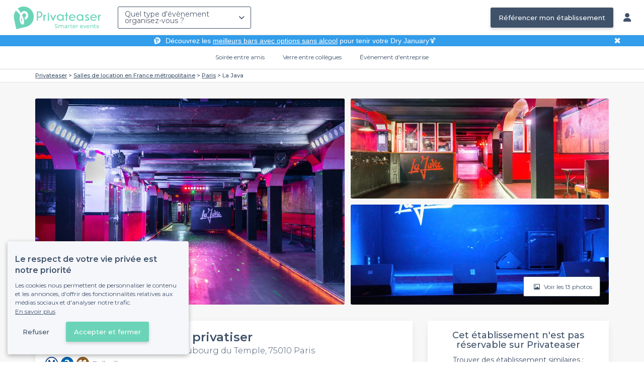

--- FILE ---
content_type: text/html; charset=utf-8
request_url: https://www.privateaser.com/lieu/1882-la-java
body_size: 22875
content:




<!DOCTYPE html>
<html lang="fr">
  <head>
    <meta charset="utf-8">
    <meta http-equiv="Content-Type" content="text/html; charset=UTF-8">
    <meta name="viewport" content="initial-scale=1.0">

    <title>La Java | Privateaser</title>
    <meta name="description" content="Salle de location au 105 Rue du Faubourg du Temple, 75010 Paris. Retrouvez toutes les informations utiles pour l'organisation de votre évènement, privé ou professionnel.">

    
    
  
    <link rel="canonical" href="https://www.privateaser.com/lieu/1882-la-java">
  



    
      <meta property="og:locale" content="fr_FR">
      <meta property="og:type" content="website">
      <meta property="og:site_name" content="Privateaser">
      <meta property="og:title" content="La Java | Privateaser">
      <meta property="og:description" content="Salle de location au 105 Rue du Faubourg du Temple, 75010 Paris. Retrouvez toutes les informations utiles pour l'organisation de votre évènement, privé ou professionnel.">
      <meta property="og:image" content="https://privateaser-media.s3.eu-west-1.amazonaws.com/etab_photos/1882/750x375/44407.jpg">
      <meta property="og:url" content="https://www.privateaser.com/lieu/1882-la-java">
      <meta name="twitter:card" content="summary" />
    

    

    
    
        <meta name="robots" content="index, follow"/>
    


    <meta property="fb:admins" content="683084590" />  
    <meta name="p:domain_verify" content="1e8fa714b6d7d462ddea5b63ce6bc271"/>  
    
    <link rel="apple-touch-icon" sizes="57x57" href="https://www.privateaser.com/static/img/favicon/apple-icon-57x57.png">
    <link rel="apple-touch-icon" sizes="60x60" href="https://www.privateaser.com/static/img/favicon/apple-icon-60x60.png">
    <link rel="apple-touch-icon" sizes="72x72" href="https://www.privateaser.com/static/img/favicon/apple-icon-72x72.png">
    <link rel="apple-touch-icon" sizes="76x76" href="https://www.privateaser.com/static/img/favicon/apple-icon-76x76.png">
    <link rel="apple-touch-icon" sizes="114x114" href="https://www.privateaser.com/static/img/favicon/apple-icon-114x114.png">
    <link rel="apple-touch-icon" sizes="120x120" href="https://www.privateaser.com/static/img/favicon/apple-icon-120x120.png">
    <link rel="apple-touch-icon" sizes="144x144" href="https://www.privateaser.com/static/img/favicon/apple-icon-144x144.png">
    <link rel="apple-touch-icon" sizes="152x152" href="https://www.privateaser.com/static/img/favicon/apple-icon-152x152.png">
    <link rel="apple-touch-icon" sizes="180x180" href="https://www.privateaser.com/static/img/favicon/apple-icon-180x180.png">
    <link rel="icon" type="image/png" sizes="192x192"  href="https://www.privateaser.com/static/img/favicon/android-icon-192x192.png">
    <link rel="icon" type="image/png" sizes="32x32" href="https://www.privateaser.com/static/img/favicon/favicon-32x32.png">
    <link rel="icon" type="image/png" sizes="96x96" href="https://www.privateaser.com/static/img/favicon/favicon-96x96.png">
    <link rel="icon" type="image/png" sizes="16x16" href="https://www.privateaser.com/static/img/favicon/favicon-16x16.png">


    
      <link rel="manifest" href="https://www.privateaser.com/static/manifest.json" crossorigin="use-credentials">
      <meta name="msapplication-TileImage" content="https://www.privateaser.com/static/img/favicon/ms-icon-144x144.png">
    
    <meta name="msapplication-TileColor" content="#ffffff">
    <meta name="theme-color" content="#ffffff">

    
    

    
      <script>
        window.dataLayer = window.dataLayer || [];
        
          dataLayer.push({content_group: "offering"})
        
        dataLayer.push({"abtest_experiments": [], "page_occasion": null, "page_value_proposition_header_visible": true});
        
           dataLayer.push({"page_area": "FR-75", "page_offering_has_main_video": false, "page_offering_has_other_video": false, "page_offering_id": 1882, "page_offering_status": "published_non_bookable", "page_universe": "rental_room"})
        
      </script>
      
    
    <script>(function(w,d,s,l,i){w[l]=w[l]||[];w[l].push({'gtm.start':
    new Date().getTime(),event:'gtm.js'});var f=d.getElementsByTagName(s)[0],
    j=d.createElement(s),dl=l!='dataLayer'?'&l='+l:'';j.async=true;j.src=
    'https://www.googletagmanager.com/gtm.js?id='+i+dl+ '';f.parentNode.insertBefore(j,f);
    })(window,document,'script','dataLayer','GTM-W6T5TWS');
    </script>
  
    

    <link rel="preconnect" href="https://s3-eu-west-1.amazonaws.com/" crossorigin>
    <link rel="preconnect" href="https://privateaser-media.s3.eu-west-1.amazonaws.com/" crossorigin>

    <link rel="preconnect" href="https://fonts.googleapis.com">
    <link rel="preconnect" href="https://fonts.gstatic.com" crossorigin>
    <link href="https://fonts.googleapis.com/css2?family=Amaranth:wght@400;700&family=Montserrat:wght@300;400;500;600;700&display=swap" rel="stylesheet">

    <link rel="preconnect" href="//cdnjs.cloudflare.com">
    <link href="https://cdnjs.cloudflare.com/ajax/libs/font-awesome/6.6.0/css/all.min.css" rel="stylesheet">
    <link rel="stylesheet" href="/static/css/commons.a3dc9d0662a264ad5776acc4e343ea92939901de.min.css" type="text/css">
    
    
    <link rel="stylesheet" href="/static/css/venue.a3dc9d0662a264ad5776acc4e343ea92939901de.min.css" type="text/css">

  </head>

  <body class="venue">
    
      
    
    <noscript><iframe src="https://www.googletagmanager.com/ns.html?id=GTM-W6T5TWS"
    height="0" width="0" style="display:none;visibility:hidden"></iframe></noscript>
  
    

    

    <div class="global-wrapper clearfix">

        
            
        

        

<nav class="navbar navbar-full">
    <div class="navbar-container">
        <div class="menus-container">
            
            <div class="navbar-logo-mobile">
                <button class="hamburger hamburger--spin" id="mobile-menu-toggle" type="button">
                    <span class="hamburger-box"><span class="hamburger-inner"></span></span>
                </button>
                <a href="https://www.privateaser.com/">
                    
                        <img src="/static/img/PictoPrivateaserWeb-small.svg" class="logo-mobile"/>
                    
                </a>
            </div>
            <div class="navbar-logo-desktop">
                
                <a class="navbar-logo navbar-logo-without-baseline" href="https://www.privateaser.com/">
                    
                        <img src="https://www.privateaser.com/static/img/logo-privateaser.svg"alt="Privateaser">
                    
                </a>
            </div>

            
            <div class="occasion-picker-container">
                

<div id="occasion-picker" data-target="#occasion-picker-dropdown">
    <div class="dropdown-filter">
        <button class="dropdown-filter-button">
            
                <p>Quel type d&#39;évènement organisez-vous ?</p>
            
        </button>
        <div id="occasion-picker-dropdown" class="dropdown-filter-pane dropdown-only">
            <div class="dropdown-pane-body pure-u-1">
                <div class="select-widget">
                    
                        
    <a href="https://www.privateaser.com/search?occasion=birthday_casual_party" class="prv-btn secondary column ">
        Soirée entre amis
        <span>Anniversaire, Évènement familial...</span>
    </a>

                    
                    
    <a href="https://www.privateaser.com/search?occasion=afterwork_pro" class="prv-btn secondary column ">
        Verre entre collègues
        <span>Afterwork, Pot de départ...</span>
    </a>

                    
    <a href="https://www.privateaser.com/search?occasion=corporate_party" class="prv-btn secondary column ">
        Évènement d&#39;entreprise
        <span>Soirée, Dîner, Cocktail...</span>
    </a>

                    
                </div>
            </div>
        </div>
    </div>
</div>
            </div>

            
                <div class="referal-link visible-sm-up-inline">
                    <a class="prv-btn primary-blue" href="https://www.joy.io/demo-privateaser" target="_blank">
                        Référencer mon établissement
                    </a>
                </div>
            
        </div>
        <div class="visible-sm-up-inline">
            <div class="icons-container">
                
                
                <a href="https://app.privateaser.com/">
                    <i class="fa fa-solid fa-user fa-lg" aria-hidden="true"></i>
                </a>
            </div>
        </div>
    </div>
</nav>

        <div class="content-wrapper">
            

  
    <div class="pure-g text-center important" id="value-proposition-header">
      <div class="pure-u-1-24-sm"></div>
      <div class="pure-u-22-24 value-proposition-header-content">
        <span class="visible-md-up">
          <img src="https://www.privateaser.com/static/img/picto-white.png" alt="Logo privateaser" class="picto-white">
        </span>
        <span>
          <p>Découvrez les <a href="https://www.privateaser.com/reservation-bar/bars-sans-alcool-paris">meilleurs bars avec options sans alcool</a> pour tenir votre Dry January🍹</p>

        </span>
      </div>
      <div class="pure-u-1-24" id="close">✖</div>
    </div>
  

            
            





<div class="subnav-bar">
  
  
    
  <a class="subnav-bar-item "
     href=https://www.privateaser.com/search?occasion=birthday_casual_party>
    Soirée entre amis
  </a>
  
  
  <div class="subnav-dropdown pure-g">
    <div class="pure-u-1 subnav-dropdown-link-container">
      
        
  <a class="subnav-dropdown-link"
     href="/search?occasion=birthday_casual_party&amp;universe=bar">
    <div class="shadow-overlay">
      <picture class="with-2-links">
        <source srcset="https://www.privateaser.com/static/fr/img/header/birthday_casual_party-bar.webp"
                media="(min-width: 58em)" type="image/webp">
        <source srcset="https://www.privateaser.com/static/fr/img/header/birthday_casual_party-bar-tablet.webp"
                media="(min-width: 40em)" type="image/webp">
        <source srcset="https://www.privateaser.com/static/fr/img/header/birthday_casual_party-bar.jpg"
                media="(min-width: 58em)" type="image/jpeg">
        <source srcset="https://www.privateaser.com/static/fr/img/header/birthday_casual_party-bar-tablet.jpg"
                media="(min-width: 40em)" type="image/jpeg">
          <img src="https://www.privateaser.com/static/fr/img/header/birthday_casual_party-bar.jpg"
              class="with-2-links"
              alt="Réservation de&amp;nbsp;bar" loading="lazy" >
      </picture>

      <span class="subnav-dropdown-link-title bolder">
          Réservation de&nbsp;bar<br/><span class="subnav-dropdown-link-subtitle">Voir les lieux</span>
        </span>
    </div>
</a>

      
        
  <a class="subnav-dropdown-link"
     href="/search?occasion=birthday_casual_party&amp;universe=restaurant">
    <div class="shadow-overlay">
      <picture class="with-2-links">
        <source srcset="https://www.privateaser.com/static/fr/img/header/restaurant.webp"
                media="(min-width: 58em)" type="image/webp">
        <source srcset="https://www.privateaser.com/static/fr/img/header/restaurant-tablet.webp"
                media="(min-width: 40em)" type="image/webp">
        <source srcset="https://www.privateaser.com/static/fr/img/header/restaurant.jpg"
                media="(min-width: 58em)" type="image/jpeg">
        <source srcset="https://www.privateaser.com/static/fr/img/header/restaurant-tablet.jpg"
                media="(min-width: 40em)" type="image/jpeg">
          <img src="https://www.privateaser.com/static/fr/img/header/restaurant.jpg"
              class="with-2-links"
              alt="Restaurant pour&amp;nbsp;groupes" loading="lazy" >
      </picture>

      <span class="subnav-dropdown-link-title bolder">
          Restaurant pour&nbsp;groupes<br/><span class="subnav-dropdown-link-subtitle">Voir les lieux</span>
        </span>
    </div>
</a>

      
    </div>
    <div class="overlay"></div>
  </div>


  
  
  <a class="subnav-bar-item "
     href=https://www.privateaser.com/search?occasion=afterwork_pro>
    Verre entre collègues
  </a>
  
  
  <div class="subnav-dropdown pure-g">
    <div class="pure-u-1 subnav-dropdown-link-container">
      
        
  <a class="subnav-dropdown-link"
     href="/search?occasion=afterwork_pro">
    <div class="shadow-overlay">
      <picture class="with-1-links">
        <source srcset="https://www.privateaser.com/static/fr/img/header/afterwork_pro.webp"
                media="(min-width: 58em)" type="image/webp">
        <source srcset="https://www.privateaser.com/static/fr/img/header/afterwork_pro-tablet.webp"
                media="(min-width: 40em)" type="image/webp">
        <source srcset="https://www.privateaser.com/static/fr/img/header/afterwork_pro.jpg"
                media="(min-width: 58em)" type="image/jpeg">
        <source srcset="https://www.privateaser.com/static/fr/img/header/afterwork_pro-tablet.jpg"
                media="(min-width: 40em)" type="image/jpeg">
          <img src="https://www.privateaser.com/static/fr/img/header/afterwork_pro.jpg"
              class="with-1-links"
              alt="Verre entre collègues" loading="lazy" >
      </picture>

      <span class="subnav-dropdown-link-title bolder">
          Verre entre collègues<br/><span class="subnav-dropdown-link-subtitle">Voir les lieux</span>
        </span>
    </div>
</a>

      
    </div>
    <div class="overlay"></div>
  </div>


  
  <a class="subnav-bar-item "
     href=https://www.privateaser.com/search?occasion=corporate_party>
    Évènement d&#39;entreprise
  </a>
  
  
  <div class="subnav-dropdown pure-g">
    <div class="pure-u-1 subnav-dropdown-link-container">
      
        
  <a class="subnav-dropdown-link"
     href="/search?occasion=corporate_party&amp;universe=bar">
    <div class="shadow-overlay">
      <picture class="with-3-links">
        <source srcset="https://www.privateaser.com/static/fr/img/header/corporate_party-bar.webp"
                media="(min-width: 58em)" type="image/webp">
        <source srcset="https://www.privateaser.com/static/fr/img/header/corporate_party-bar-tablet.webp"
                media="(min-width: 40em)" type="image/webp">
        <source srcset="https://www.privateaser.com/static/fr/img/header/corporate_party-bar.jpg"
                media="(min-width: 58em)" type="image/jpeg">
        <source srcset="https://www.privateaser.com/static/fr/img/header/corporate_party-bar-tablet.jpg"
                media="(min-width: 40em)" type="image/jpeg">
          <img src="https://www.privateaser.com/static/fr/img/header/corporate_party-bar.jpg"
              class="with-3-links"
              alt="Réservation de&amp;nbsp;bar" loading="lazy" >
      </picture>

      <span class="subnav-dropdown-link-title bolder">
          Réservation de&nbsp;bar<br/><span class="subnav-dropdown-link-subtitle">Voir les lieux</span>
        </span>
    </div>
</a>

      
        
  <a class="subnav-dropdown-link"
     href="/search?occasion=corporate_party&amp;universe=restaurant">
    <div class="shadow-overlay">
      <picture class="with-3-links">
        <source srcset="https://www.privateaser.com/static/fr/img/header/restaurant.webp"
                media="(min-width: 58em)" type="image/webp">
        <source srcset="https://www.privateaser.com/static/fr/img/header/restaurant-tablet.webp"
                media="(min-width: 40em)" type="image/webp">
        <source srcset="https://www.privateaser.com/static/fr/img/header/restaurant.jpg"
                media="(min-width: 58em)" type="image/jpeg">
        <source srcset="https://www.privateaser.com/static/fr/img/header/restaurant-tablet.jpg"
                media="(min-width: 40em)" type="image/jpeg">
          <img src="https://www.privateaser.com/static/fr/img/header/restaurant.jpg"
              class="with-3-links"
              alt="Restaurant pour&amp;nbsp;groupes" loading="lazy" >
      </picture>

      <span class="subnav-dropdown-link-title bolder">
          Restaurant pour&nbsp;groupes<br/><span class="subnav-dropdown-link-subtitle">Voir les lieux</span>
        </span>
    </div>
</a>

      
        
  <a class="subnav-dropdown-link"
     href="/search?occasion=corporate_party&amp;universe=rental_room">
    <div class="shadow-overlay">
      <picture class="with-3-links">
        <source srcset="https://www.privateaser.com/static/fr/img/header/corporate_party-rental_room.webp"
                media="(min-width: 58em)" type="image/webp">
        <source srcset="https://www.privateaser.com/static/fr/img/header/corporate_party-rental_room-tablet.webp"
                media="(min-width: 40em)" type="image/webp">
        <source srcset="https://www.privateaser.com/static/fr/img/header/corporate_party-rental_room.jpg"
                media="(min-width: 58em)" type="image/jpeg">
        <source srcset="https://www.privateaser.com/static/fr/img/header/corporate_party-rental_room-tablet.jpg"
                media="(min-width: 40em)" type="image/jpeg">
          <img src="https://www.privateaser.com/static/fr/img/header/corporate_party-rental_room.jpg"
              class="with-3-links"
              alt="Location de salle" loading="lazy" >
      </picture>

      <span class="subnav-dropdown-link-title bolder">
          Location de salle<br/><span class="subnav-dropdown-link-subtitle">Voir les lieux</span>
        </span>
    </div>
</a>

      
    </div>
    <div class="overlay"></div>
  </div>



  
  
</div>
<div id="subnav-overlay"></div>
            <div id="root">
                
    

    
    <div class="breadcrumb-wrapper">
        <div class="container bread">
            <div class="breadcrumb">
  <div id="breadcrumb">
    <ol itemscope itemtype="https://schema.org/BreadcrumbList" class="bolder">
      <li itemprop="itemListElement" itemscope itemtype="https://schema.org/ListItem">
        <a itemtype="https://schema.org/Thing" href="/" itemprop="item">
          <span itemprop="name">Privateaser</span>
        </a>
        <meta itemprop="position" content="1"/>
      </li>
      
        
          <li itemprop="itemListElement" itemscope itemtype="https://schema.org/ListItem">
            <a itemtype="https://schema.org/Thing" itemprop="item" href="/location-salle/top-salles-location-france-metropolitaine">
              <span itemprop="name">Salles de location en France métropolitaine</span>
            </a>
            <meta itemprop="position" content="2"/>
          </li>
        
      
        
          <li itemprop="itemListElement" itemscope itemtype="https://schema.org/ListItem">
            <a itemtype="https://schema.org/Thing" itemprop="item" href="/location-salle/top-salles-a-louer-paris">
              <span itemprop="name">Paris</span>
            </a>
            <meta itemprop="position" content="3"/>
          </li>
        
      
        
          <li><a><span>La Java</span></a></li>
        
      
    </ol>
  </div>
</div>
        </div>
    </div>
    
    
    <div itemscope itemtype="https://schema.org/LocalBusiness">
    
        <div id="navbar-container">
            <nav id="venue-nav" ref="venueNav">
    <div class="container">
        <ul class="nav">
            
            <li>
                <a class="nav-scroll" href="#summary" @click="anchorClick('offering_subnav_anchor_click', 'main_infos')">
                Présentation</a>
            </li>
            

            <li class="hidden-xs">
                <a class="nav-scroll" href="#informations" @click="anchorClick('offering_subnav_anchor_click', 'informations')">
                Informations utiles</a>
            </li>
            <li class="hidden-xs">
                <a class="nav-scroll" href="#location-hours" @click="anchorClick('offering_subnav_anchor_click', 'geo_infos')">
                Accès</a>
            </li>
            <li class="hidden-xs">
                <a class="nav-scroll" href="#reviews" @click="anchorClick('offering_subnav_anchor_click', 'reviews')">
                Avis (0)</a>
            </li>
            
        </ul>
    </div>
</nav>
        </div>

        <div class="container">
            <div class="row">
                


    <media-light-box
        v-if="(coverLightBoxOfferingMedias && coverLightBoxOfferingMedias.length)
        || (coverLightBoxReviewsMedias && coverLightBoxReviewsMedias.length)"
        ref="coverLightBox"
        :offering-medias="coverLightBoxOfferingMedias"
        :reviews-medias="coverLightBoxReviewsMedias"
        @open="mediaLightBoxOpened()"
        @close="mediaLightBoxClosed()"
        @slide-change="mediaLightBoxSlideChanged($event)">
    </media-light-box>

    <div id="gallery">
        
            
            
                    <meta itemprop="image" content="https://privateaser-media.s3.eu-west-1.amazonaws.com/etab_photos/1882/original/44407.jpg">
            
                    <meta itemprop="image" content="https://privateaser-media.s3.eu-west-1.amazonaws.com/etab_photos/1882/1500x750/44407.jpg">
            
                    <meta itemprop="image" content="https://privateaser-media.s3.eu-west-1.amazonaws.com/etab_photos/1882/750x375/44407.jpg">
            
                    <meta itemprop="image" content="https://privateaser-media.s3.eu-west-1.amazonaws.com/etab_photos/1882/450x300/44407.jpg">
            
                    <meta itemprop="image" content="https://privateaser-media.s3.eu-west-1.amazonaws.com/etab_photos/1882/400x204/44407.jpg">
            
        
            
            
                    <meta itemprop="image" content="https://privateaser-media.s3.eu-west-1.amazonaws.com/etab_photos/1882/original/44402.jpg">
            
                    <meta itemprop="image" content="https://privateaser-media.s3.eu-west-1.amazonaws.com/etab_photos/1882/1500x750/44402.jpg">
            
                    <meta itemprop="image" content="https://privateaser-media.s3.eu-west-1.amazonaws.com/etab_photos/1882/750x375/44402.jpg">
            
                    <meta itemprop="image" content="https://privateaser-media.s3.eu-west-1.amazonaws.com/etab_photos/1882/450x300/44402.jpg">
            
                    <meta itemprop="image" content="https://privateaser-media.s3.eu-west-1.amazonaws.com/etab_photos/1882/400x204/44402.jpg">
            
        
            
            
                    <meta itemprop="image" content="https://privateaser-media.s3.eu-west-1.amazonaws.com/etab_photos/1882/original/44403.jpg">
            
                    <meta itemprop="image" content="https://privateaser-media.s3.eu-west-1.amazonaws.com/etab_photos/1882/1500x750/44403.jpg">
            
                    <meta itemprop="image" content="https://privateaser-media.s3.eu-west-1.amazonaws.com/etab_photos/1882/750x375/44403.jpg">
            
                    <meta itemprop="image" content="https://privateaser-media.s3.eu-west-1.amazonaws.com/etab_photos/1882/450x300/44403.jpg">
            
                    <meta itemprop="image" content="https://privateaser-media.s3.eu-west-1.amazonaws.com/etab_photos/1882/400x204/44403.jpg">
            
        
            
            
                    <meta itemprop="image" content="https://privateaser-media.s3.eu-west-1.amazonaws.com/etab_photos/1882/original/44404.jpg">
            
                    <meta itemprop="image" content="https://privateaser-media.s3.eu-west-1.amazonaws.com/etab_photos/1882/1500x750/44404.jpg">
            
                    <meta itemprop="image" content="https://privateaser-media.s3.eu-west-1.amazonaws.com/etab_photos/1882/750x375/44404.jpg">
            
                    <meta itemprop="image" content="https://privateaser-media.s3.eu-west-1.amazonaws.com/etab_photos/1882/450x300/44404.jpg">
            
                    <meta itemprop="image" content="https://privateaser-media.s3.eu-west-1.amazonaws.com/etab_photos/1882/400x204/44404.jpg">
            
        
            
            
                    <meta itemprop="image" content="https://privateaser-media.s3.eu-west-1.amazonaws.com/etab_photos/1882/original/44405.jpg">
            
                    <meta itemprop="image" content="https://privateaser-media.s3.eu-west-1.amazonaws.com/etab_photos/1882/1500x750/44405.jpg">
            
                    <meta itemprop="image" content="https://privateaser-media.s3.eu-west-1.amazonaws.com/etab_photos/1882/750x375/44405.jpg">
            
                    <meta itemprop="image" content="https://privateaser-media.s3.eu-west-1.amazonaws.com/etab_photos/1882/450x300/44405.jpg">
            
                    <meta itemprop="image" content="https://privateaser-media.s3.eu-west-1.amazonaws.com/etab_photos/1882/400x204/44405.jpg">
            
        
            
            
                    <meta itemprop="image" content="https://privateaser-media.s3.eu-west-1.amazonaws.com/etab_photos/1882/original/44398.jpg">
            
                    <meta itemprop="image" content="https://privateaser-media.s3.eu-west-1.amazonaws.com/etab_photos/1882/1500x750/44398.jpg">
            
                    <meta itemprop="image" content="https://privateaser-media.s3.eu-west-1.amazonaws.com/etab_photos/1882/750x375/44398.jpg">
            
                    <meta itemprop="image" content="https://privateaser-media.s3.eu-west-1.amazonaws.com/etab_photos/1882/450x300/44398.jpg">
            
                    <meta itemprop="image" content="https://privateaser-media.s3.eu-west-1.amazonaws.com/etab_photos/1882/400x204/44398.jpg">
            
        
            
            
                    <meta itemprop="image" content="https://privateaser-media.s3.eu-west-1.amazonaws.com/etab_photos/1882/original/44399.jpg">
            
                    <meta itemprop="image" content="https://privateaser-media.s3.eu-west-1.amazonaws.com/etab_photos/1882/1500x750/44399.jpg">
            
                    <meta itemprop="image" content="https://privateaser-media.s3.eu-west-1.amazonaws.com/etab_photos/1882/750x375/44399.jpg">
            
                    <meta itemprop="image" content="https://privateaser-media.s3.eu-west-1.amazonaws.com/etab_photos/1882/450x300/44399.jpg">
            
                    <meta itemprop="image" content="https://privateaser-media.s3.eu-west-1.amazonaws.com/etab_photos/1882/400x204/44399.jpg">
            
        
            
            
                    <meta itemprop="image" content="https://privateaser-media.s3.eu-west-1.amazonaws.com/etab_photos/1882/original/44400.jpg">
            
                    <meta itemprop="image" content="https://privateaser-media.s3.eu-west-1.amazonaws.com/etab_photos/1882/1500x750/44400.jpg">
            
                    <meta itemprop="image" content="https://privateaser-media.s3.eu-west-1.amazonaws.com/etab_photos/1882/750x375/44400.jpg">
            
                    <meta itemprop="image" content="https://privateaser-media.s3.eu-west-1.amazonaws.com/etab_photos/1882/450x300/44400.jpg">
            
                    <meta itemprop="image" content="https://privateaser-media.s3.eu-west-1.amazonaws.com/etab_photos/1882/400x204/44400.jpg">
            
        
            
            
                    <meta itemprop="image" content="https://privateaser-media.s3.eu-west-1.amazonaws.com/etab_photos/1882/original/44401.jpg">
            
                    <meta itemprop="image" content="https://privateaser-media.s3.eu-west-1.amazonaws.com/etab_photos/1882/1500x750/44401.jpg">
            
                    <meta itemprop="image" content="https://privateaser-media.s3.eu-west-1.amazonaws.com/etab_photos/1882/750x375/44401.jpg">
            
                    <meta itemprop="image" content="https://privateaser-media.s3.eu-west-1.amazonaws.com/etab_photos/1882/450x300/44401.jpg">
            
                    <meta itemprop="image" content="https://privateaser-media.s3.eu-west-1.amazonaws.com/etab_photos/1882/400x204/44401.jpg">
            
        
            
            
                    <meta itemprop="image" content="https://privateaser-media.s3.eu-west-1.amazonaws.com/etab_photos/1882/original/44406.jpg">
            
                    <meta itemprop="image" content="https://privateaser-media.s3.eu-west-1.amazonaws.com/etab_photos/1882/1500x750/44406.jpg">
            
                    <meta itemprop="image" content="https://privateaser-media.s3.eu-west-1.amazonaws.com/etab_photos/1882/750x375/44406.jpg">
            
                    <meta itemprop="image" content="https://privateaser-media.s3.eu-west-1.amazonaws.com/etab_photos/1882/450x300/44406.jpg">
            
                    <meta itemprop="image" content="https://privateaser-media.s3.eu-west-1.amazonaws.com/etab_photos/1882/400x204/44406.jpg">
            
        
            
            
                    <meta itemprop="image" content="https://privateaser-media.s3.eu-west-1.amazonaws.com/etab_photos/1882/original/44408.jpg">
            
                    <meta itemprop="image" content="https://privateaser-media.s3.eu-west-1.amazonaws.com/etab_photos/1882/1500x750/44408.jpg">
            
                    <meta itemprop="image" content="https://privateaser-media.s3.eu-west-1.amazonaws.com/etab_photos/1882/750x375/44408.jpg">
            
                    <meta itemprop="image" content="https://privateaser-media.s3.eu-west-1.amazonaws.com/etab_photos/1882/450x300/44408.jpg">
            
                    <meta itemprop="image" content="https://privateaser-media.s3.eu-west-1.amazonaws.com/etab_photos/1882/400x204/44408.jpg">
            
        
            
            
                    <meta itemprop="image" content="https://privateaser-media.s3.eu-west-1.amazonaws.com/etab_photos/1882/original/44409.jpg">
            
                    <meta itemprop="image" content="https://privateaser-media.s3.eu-west-1.amazonaws.com/etab_photos/1882/1500x750/44409.jpg">
            
                    <meta itemprop="image" content="https://privateaser-media.s3.eu-west-1.amazonaws.com/etab_photos/1882/750x375/44409.jpg">
            
                    <meta itemprop="image" content="https://privateaser-media.s3.eu-west-1.amazonaws.com/etab_photos/1882/450x300/44409.jpg">
            
                    <meta itemprop="image" content="https://privateaser-media.s3.eu-west-1.amazonaws.com/etab_photos/1882/400x204/44409.jpg">
            
        
            
            
                    <meta itemprop="image" content="https://privateaser-media.s3.eu-west-1.amazonaws.com/etab_photos/1882/original/44410.jpg">
            
                    <meta itemprop="image" content="https://privateaser-media.s3.eu-west-1.amazonaws.com/etab_photos/1882/1500x750/44410.jpg">
            
                    <meta itemprop="image" content="https://privateaser-media.s3.eu-west-1.amazonaws.com/etab_photos/1882/750x375/44410.jpg">
            
                    <meta itemprop="image" content="https://privateaser-media.s3.eu-west-1.amazonaws.com/etab_photos/1882/450x300/44410.jpg">
            
                    <meta itemprop="image" content="https://privateaser-media.s3.eu-west-1.amazonaws.com/etab_photos/1882/400x204/44410.jpg">
            
        

        <div class="medias-desktop has-3-photos">
            
            

            <img class="photo-1" src="https://privateaser-media.s3.eu-west-1.amazonaws.com/etab_photos/1882/1500x750/44407.jpg" alt="La Java, rental_room" @click="onMainGalleryClick(0)"  />

            
                
                <img class="photo-2" src="https://privateaser-media.s3.eu-west-1.amazonaws.com/etab_photos/1882/750x375/44402.jpg" alt="La Java, rental_room" @click="onMainGalleryClick(1)"  />
            
                
                <img class="photo-3" src="https://privateaser-media.s3.eu-west-1.amazonaws.com/etab_photos/1882/750x375/44403.jpg" alt="La Java, rental_room" @click="onMainGalleryClick(2)"  />
            
        </div>

        <div class="visible-xs-down medias-mobile">
            
                <multiple-slide-per-view-carousel ref="carousel" :medias="offeringMedias.concat(reviewsMedias)" @click="onMainGalleryClick($event)"></multiple-slide-per-view-carousel>
                    <div class="carousel-ssr">
                        
                            
                                <img src="https://privateaser-media.s3.eu-west-1.amazonaws.com/etab_photos/1882/1500x750/44407.jpg" alt="La Java, rental_room" />
                            
                        
                            
                                <img src="https://privateaser-media.s3.eu-west-1.amazonaws.com/etab_photos/1882/1500x750/44402.jpg" alt="La Java, rental_room" />
                            
                        
                    </div>
                </multiple-slide-per-view-carousel>
            
        </div>

        <button id="btn-show-medias" class="prv-btn secondary" @click="onMainGalleryClick(0)">
            <span class="hidden-xs-down">
                <i class="fa fa-regular fa-image fa-" aria-hidden="true"></i> Voir les 13 photos
            </span>

            <span class="visible-xs-down">
                <i class="fa fa-regular fa-image fa-" aria-hidden="true"></i> 13
            </span>
        </button>
    </div>

            </div>

            <div class="row">
                <div id="details" class="col-lg-8">
                    
                    






<section id="summary" class="anchor">

    <div class="content">
        <div class="cover-overlay">

            
            <div class="cover-title">
                <h1 itemprop="name">
                    La Java à réserver ou à privatiser
                </h1>
            </div>

            
            

            <div class="row">
                <div class="col-xs-12 cover-summary">

                    
                    <div class="name-address">
                        <h2>
                            
  
  <span itemscope
        itemtype="https://schema.org/PostalAddress"
        itemprop="address" >
    Salle de location
    au 105 Rue du Faubourg du Temple, 75010 Paris
    <meta itemprop="addressCountry" content="FR">
    <meta itemprop="addressLocality" content="Paris">
    <meta itemprop="postalCode" content="75010">
    <meta itemprop="streetAddress" content="105 Rue du Faubourg du Temple">
  </span>

                        </h2>
                        
                        <div itemprop="geo" itemscope itemtype="https://schema.org/GeoCoordinates">
                            <meta itemprop="latitude" content="48.871079">
                            <meta itemprop="longitude" content="2.373829">
                        </div>
                        
                        
                        <div class="location">
                            <p class="text access"> <i class="transport M"></i>   <i class="transport M2"></i>   <i class="transport M11"></i>  Belleville</p>
                        </div>
                    </div>

                    
    
    
    

    

                </div>
            </div>

            
            

    
    


<hr>
<div class="features">
    <div class="feature">
        <div class="feature-icon">
            <i class="img bg-wallet-m"></i>
        </div>
        <div class="feature-text">
            
            <div class="feature-title">à partir de</div>
            
            <div class="feature-content">
                <p>
                    
                    <span itemprop="priceRange">
                        Sur devis
                    </span>
                    
                </p>
            </div>
        </div>
    </div>
    <div class="feature">
        <meta itemprop="publicAccess" content="true">
        <div class="feature-icon">
            <i class="img bg-group-m"></i>
        </div>
        <div class="feature-text">
            <div class="feature-title">Capacité max</div>
            <div class="feature-content">
                <p>
                    <meta itemprop="maximumAttendeeCapacity" content="300">
                    
  
    <strong>300</strong> pers.
  

                </p>
            </div>
        </div>
    </div>
    <div class="feature">
        <div class="feature-icon">
            <i class="icon space"></i>
        </div>
        <div class="feature-text">
            <div class="feature-title">
                Privatisation
            </div>
            <div class="feature-content">
                <p>
                
                    Complète
                
                </p>
            </div>
        </div>
    </div>
    <div class="feature">
        <div class="feature-icon">
            <i class="img bg-clock-m"></i>
        </div>
        <div class="feature-text">
            <div class="feature-title">Jusqu&#39;à</div>
            <div class="feature-content">
                
                <p>6h</p>
            </div>
        </div>
    </div>
</div>

        </div>

        
        

        

        

        

        
    </div>
</section>
                    
                    



<section id="atmosphere_and_activities" class="anchor">
    
        
            <h2>Activités</h2>
            <div class='content'>
                
                    <h3>Activités proposées</h3>
                    

<ul class="block-list block-list-4">
    
    <li>
        <div class="ico">
            <i class="img bg-check-circle-m"></i>
        </div>
        <div class="item">
            
            Table de mixage
            
        </div>
    </li>
    
</ul>


                
                
            </div>
        
    
</section>
                    

                    
                    



<section id="informations" class="anchor">
    <h2>Informations utiles</h2>
    <div class="content">
        

        
        

<h3>Equipements &amp; Services</h3>
<ul class="block-list block-list-4">
    
    <li>
        <div class="ico">
            <i class="img bg-check-circle-m"></i>
        </div>
        <div class="item">
            
            
            <a class="no-style"
                href="/location-salle/top-salles-video-projection-paris">
                Matériel de projection
            </a>
            
            
        </div>
    </li>
    
    <li>
        <div class="ico">
            <i class="img bg-check-circle-m"></i>
        </div>
        <div class="item">
            
            Fumoir
            
        </div>
    </li>
    
    <li>
        <div class="ico">
            <i class="img bg-check-circle-m"></i>
        </div>
        <div class="item">
            
            Matériel de sonorisation
            
        </div>
    </li>
    
    <li>
        <div class="ico">
            <i class="img bg-check-circle-m"></i>
        </div>
        <div class="item">
            
            Micro
            
        </div>
    </li>
    
    <li>
        <div class="ico">
            <i class="img bg-check-circle-m"></i>
        </div>
        <div class="item">
            
            Scène
            
        </div>
    </li>
    
    <li>
        <div class="ico">
            <i class="img bg-check-circle-m"></i>
        </div>
        <div class="item">
            
            Vestiaire
            
        </div>
    </li>
    
</ul>


        

        

        

        <hr />

        <div class="text">
            <div itemprop="description">
                <div class="offering-seo-description truncate-overflow">
                    <p><strong>La Java</strong>, club situé dans le  <a href="https://www.privateaser.com/location-salle/top-location-salles-belleville-paris">quartier de Belleville</a>, sur la rue du Faubourg du Temple dans le 10ème arrondissement de Paris est la première boîte de nuit de Paris, ouverte en 1923 ! Située dans une magnifique galerie Art Déco inscrite au Patrimoine français, elle met son espace en sous-sol à disposition pour vos événements privatifs en tout genre du lundi au samedi de 10h à 06h !</p>

<p>Dans les années 1930, <strong>la Java</strong> accueillait des artistes de grande renommée comme Edith Piaf et Django Reinhardt puis s'est transformé, au fil des années, en repère pour les danseurs de salsa puis en club techno et aujourd'hui ce club légendaire est devenu le quartier général des clubbers parisiens pour ses concerts et ses grosses soirées électro et world music ! Grâce notamment à son système son refait à neuf tout récemment, son ambiance chaleureuse et familiale ainsi que sa capacité d'accueil, <strong>la Java</strong> est une discothèque qui vaut le coup d'oeil.</p>

<p>L'espace peut accueillir jusqu'à 500 personnes pour des soirées dansantes où la piste s'enflamme toute la nuit ! En bref, vous ne pouvez que passer une soirée mythique dans cette boîte alors ne perdez plus de temps et privatisez <strong>la Java</strong> pour <a href="https://www.privateaser.com/soiree-entreprise/top-salles-soiree-entreprise-paris">une soirée d'entreprise</a> ou un anniversaire ! En plus, si vous privatiser l'intégralité de <strong>la Java</strong>, vous aurez accès à tout le matériel nécessaire dans un club, avec une table de mixage, un vestiaire, une scène, matériel de projection et micro, sans oublier l'accès au fumoir et à la scène. De quoi profiter de sa soirée pour organiser une performance live ou un concert dans les meilleures conditions.</p>

                </div>

                <a class="read-more">Lire plus</a>
            </div>
        </div>
    </div>
</section>
                    <section id="location-hours" class="anchor">
    <h2>Se rendre à La Java</h2>

    <div class="pure-g content row">
        <div class="location pure-u-1 pure-u-lg-1-2">
            <h3>La Java</h3>

            <p class="text address-phone">
                
                    
                    
                        <a class="no-style"
                        href="/location-salle/top-salles-a-louer-paris">
                            Salle de location
                        </a>
                    

                     - 

                    
                    
                        Belleville
                    
                    <br>
                

                
                
                    105 Rue du Faubourg du Temple
                
                <br>

                
                
                    <a class="no-style"
                    href="/location-salle/top-salles-paris-10eme-arrondissement-75010">
                        75010 Paris
                    </a>
                
                <br>

                
                
                
                
                <a href="https://www.google.com/maps/search/?api=1&amp;query=105%20Rue%20du%20Faubourg%20du%20Temple%2075010%20Paris&amp;query_place_id=ChIJMeUZq-Zt5kcR2uyC_G7HI84" target="_blank">
                    Voir sur la carte
                </a>
            </p>
            <p class="text access"> <i class="transport M"></i>   <i class="transport M2"></i>   <i class="transport M11"></i>  Belleville</p>
        </div>

        <div class="weekday-booking-conditions pure-u-1 pure-u-lg-1-2">
            <h3>Horaires de réservation</h3>

            <p class="weekday-booking-conditions-warning">Peuvent être différents des horaires d&#39;ouverture au public</p>

            
                <meta itemprop="openingHours" content="Mo-We 10:00-06:00">
            
                <meta itemprop="openingHours" content="Th-Sa 19:00-23:00">
            
                <meta itemprop="openingHours" content="Su 10:00-06:00">
            

            <table class="table">
                <tbody>
                
                    
                    <tr>
                        <td class="day">
                            
                                
                                
                                Du lundi au mercredi
                            
                        </td>
                        <td class="hours">
                            
                                <strong>
                                    10h – 6h
                                </strong>
                            
                        </td>
                    </tr>
                
                    
                    <tr>
                        <td class="day">
                            
                                
                                
                                Du jeudi au samedi
                            
                        </td>
                        <td class="hours">
                            
                                <strong>
                                    19h – 23h
                                </strong>
                            
                        </td>
                    </tr>
                
                    
                    <tr>
                        <td class="day">
                            
                                Dimanche
                            
                        </td>
                        <td class="hours">
                            
                                <strong>
                                    10h – 6h
                                </strong>
                            
                        </td>
                    </tr>
                
                </tbody>
            </table>

            
        </div>
    </div>
</section>
                    

<section id="reviews" class="anchor">
    <h2>Avis</h2>

    <div class="content">
        
    
        <div class="reviews-headline">
            <p class="empty-state">Cet établissement n&#39;a pas encore d&#39;avis sur Privateaser.</p>
        </div>
    

    <div v-if="reviewsMedias.length > 0">
        <h3 class='review-media-title'>Photos et vidéos des avis</h3>

        <inline-thumbnails
            :medias="[...reviewsMedias]"
            @media-selected="onThumbnailAllReviewsClick($event)"
        >
        </inline-thumbnails>
    </div>

    
        <hr>
    


        

        
    </div>
</section>

<reviews-modal :show="showReviews" :reviews-data="reviews" :medias-grouped-by-review="mediasGroupedByReview"  @close="showReviews=false" @media-selected="onThumbnailReviewClick($event.index, $event.id)">
    <template>
        
    
        <div class="reviews-headline">
            <p class="empty-state">Cet établissement n&#39;a pas encore d&#39;avis sur Privateaser.</p>
        </div>
    

    <div v-if="reviewsMedias.length > 0">
        <h3 class='review-media-title'>Photos et vidéos des avis</h3>

        <inline-thumbnails
            :medias="[...reviewsMedias]"
            @media-selected="onThumbnailAllReviewsClick($event)"
        >
        </inline-thumbnails>
    </div>

    

    </template>
</reviews-modal>
                    


  <section id="presets">
    <h2>Ce lieu fait partie de nos sélections</h2>
    <div class="content">
      
      <ul class="block-list block-list-3">
        
          <li class="preset">
            <div class="ico">
              <i class="fa fa-solid fa-star fa-" aria-hidden="true"></i>
            </div>
            <div class="item">
              <a href="https://www.privateaser.com/fete/top-salles-pas-cher-mariage-paris">Top Salle pas cher mariage à Paris</a>
            </div>
          </li>
        
          <li class="preset">
            <div class="ico">
              <i class="fa fa-solid fa-star fa-" aria-hidden="true"></i>
            </div>
            <div class="item">
              <a href="https://www.privateaser.com/soiree-entreprise/top-salles-soiree-entreprise-paris">Salles pour soirée d&#39;entreprise à Paris</a>
            </div>
          </li>
        
          <li class="preset">
            <div class="ico">
              <i class="fa fa-solid fa-star fa-" aria-hidden="true"></i>
            </div>
            <div class="item">
              <a href="https://www.privateaser.com/location-salle/top-grande-salles-paris">Top Grande Salle à louer à Paris</a>
            </div>
          </li>
        
          <li class="preset">
            <div class="ico">
              <i class="fa fa-solid fa-star fa-" aria-hidden="true"></i>
            </div>
            <div class="item">
              <a href="https://www.privateaser.com/location-salle/top-salles-a-louer-paris">Louez une salle à Paris</a>
            </div>
          </li>
        
          <li class="preset">
            <div class="ico">
              <i class="fa fa-solid fa-star fa-" aria-hidden="true"></i>
            </div>
            <div class="item">
              <a href="https://www.privateaser.com/anniversaire-soiree/top-anniversaire-salles-ou-danser-toute-la-nuit-paris">Top Salle où danser toute la nuit pour anniversaire à Paris</a>
            </div>
          </li>
        
          <li class="preset">
            <div class="ico">
              <i class="fa fa-solid fa-star fa-" aria-hidden="true"></i>
            </div>
            <div class="item">
              <a href="https://www.privateaser.com/anniversaire-soiree/top-anniversaire-salles-format-dansant-paris">Top Salle format dansant pour anniversaire à Paris</a>
            </div>
          </li>
        
          <li class="preset">
            <div class="ico">
              <i class="fa fa-solid fa-star fa-" aria-hidden="true"></i>
            </div>
            <div class="item">
              <a href="https://www.privateaser.com/anniversaire-soiree/top-anniversaire-salles-ouverte-apres-2h-paris">Top Salle ouverte après 2h pour anniversaire à Paris</a>
            </div>
          </li>
        
          <li class="preset">
            <div class="ico">
              <i class="fa fa-solid fa-star fa-" aria-hidden="true"></i>
            </div>
            <div class="item">
              <a href="https://www.privateaser.com/location-salle/top-salles-pas-cher-paris">Louez votre Salle pas Cher à Paris</a>
            </div>
          </li>
        
          <li class="preset">
            <div class="ico">
              <i class="fa fa-solid fa-star fa-" aria-hidden="true"></i>
            </div>
            <div class="item">
              <a href="https://www.privateaser.com/soiree-entreprise/top-salles-cocktail-dinatoire-paris">Top Salle avec cocktail dinatoire à Paris </a>
            </div>
          </li>
        
          <li class="preset">
            <div class="ico">
              <i class="fa fa-solid fa-star fa-" aria-hidden="true"></i>
            </div>
            <div class="item">
              <a href="https://www.privateaser.com/anniversaire-soiree/top-salles-soiree-associative-paris">Top Salle pour Soirée Associative à Paris</a>
            </div>
          </li>
        
          <li class="preset">
            <div class="ico">
              <i class="fa fa-solid fa-star fa-" aria-hidden="true"></i>
            </div>
            <div class="item">
              <a href="https://www.privateaser.com/anniversaire-soiree/top-anniversaire-salles-ou-danser-ou-mettre-sa-musique-paris">Top Salle où danser avec sa musique pour anniversaire à Paris</a>
            </div>
          </li>
        
          <li class="preset">
            <div class="ico">
              <i class="fa fa-solid fa-star fa-" aria-hidden="true"></i>
            </div>
            <div class="item">
              <a href="https://www.privateaser.com/location-salle/top-salles-seine-saint-denis-93000">Les meilleures salles à louer - Seine-Saint-Denis</a>
            </div>
          </li>
        
          <li class="preset">
            <div class="ico">
              <i class="fa fa-solid fa-star fa-" aria-hidden="true"></i>
            </div>
            <div class="item">
              <a href="https://www.privateaser.com/anniversaire-soiree/top-salles-pas-cher-anniversaire-paris">Les Salles pas chères pour un anniversaire à Paris </a>
            </div>
          </li>
        
          <li class="preset">
            <div class="ico">
              <i class="fa fa-solid fa-star fa-" aria-hidden="true"></i>
            </div>
            <div class="item">
              <a href="https://www.privateaser.com/location-salle/top-salles-pas-cher-ile-de-france">Les meilleures salles à louer pas chères - Île-de-France</a>
            </div>
          </li>
        
          <li class="preset">
            <div class="ico">
              <i class="fa fa-solid fa-star fa-" aria-hidden="true"></i>
            </div>
            <div class="item">
              <a href="https://www.privateaser.com/anniversaire-soiree/top-salles-anniversaire-ile-de-france">Les meilleures salles à louer pour fêter son anniversaire - Île-de-France</a>
            </div>
          </li>
        
          <li class="preset">
            <div class="ico">
              <i class="fa fa-solid fa-star fa-" aria-hidden="true"></i>
            </div>
            <div class="item">
              <a href="https://www.privateaser.com/location-salle/top-salles-val-d-oise-95000">Les meilleures salles à louer - Val-d&#39;Oise</a>
            </div>
          </li>
        
          <li class="preset">
            <div class="ico">
              <i class="fa fa-solid fa-star fa-" aria-hidden="true"></i>
            </div>
            <div class="item">
              <a href="https://www.privateaser.com/fete/top-salles-mariage-ile-de-france">Top Salle mariage en Île de France</a>
            </div>
          </li>
        
          <li class="preset">
            <div class="ico">
              <i class="fa fa-solid fa-star fa-" aria-hidden="true"></i>
            </div>
            <div class="item">
              <a href="https://www.privateaser.com/location-salle/top-salles-yvelines-78000">Les meilleures salles à louer - Yvelines</a>
            </div>
          </li>
        
          <li class="preset">
            <div class="ico">
              <i class="fa fa-solid fa-star fa-" aria-hidden="true"></i>
            </div>
            <div class="item">
              <a href="https://www.privateaser.com/location-salle/top-salles-ile-de-france">Les meilleures salles à louer - Île-de-France</a>
            </div>
          </li>
        
          <li class="preset">
            <div class="ico">
              <i class="fa fa-solid fa-star fa-" aria-hidden="true"></i>
            </div>
            <div class="item">
              <a href="https://www.privateaser.com/location-salle/top-salles-discotheque-hauts-de-seine-92">Les meilleures boîtes de nuit à louer - Hauts-de-Seine</a>
            </div>
          </li>
        
          <li class="preset">
            <div class="ico">
              <i class="fa fa-solid fa-star fa-" aria-hidden="true"></i>
            </div>
            <div class="item">
              <a href="https://www.privateaser.com/location-salle/top-salles-paris-10eme-arrondissement-75010">Les meilleures salles à louer - Paris 10e Arrondissement</a>
            </div>
          </li>
        
          <li class="preset">
            <div class="ico">
              <i class="fa fa-solid fa-star fa-" aria-hidden="true"></i>
            </div>
            <div class="item">
              <a href="https://www.privateaser.com/location-salle/top-salles-evenementiel-paris-75">Top Salle Evénementielle à Paris</a>
            </div>
          </li>
        
          <li class="preset">
            <div class="ico">
              <i class="fa fa-solid fa-star fa-" aria-hidden="true"></i>
            </div>
            <div class="item">
              <a href="https://www.privateaser.com/cocktail-pro-reception/top-salles-soiree-lancement-paris">Top Salle Soirée de Lancement à Paris</a>
            </div>
          </li>
        
          <li class="preset">
            <div class="ico">
              <i class="fa fa-solid fa-star fa-" aria-hidden="true"></i>
            </div>
            <div class="item">
              <a href="https://www.privateaser.com/anniversaire-soiree/top-salles-anniversaire-paris">Louez la salle idéale pour un anniversaire à Paris</a>
            </div>
          </li>
        
          <li class="preset">
            <div class="ico">
              <i class="fa fa-solid fa-star fa-" aria-hidden="true"></i>
            </div>
            <div class="item">
              <a href="https://www.privateaser.com/location-salle/top-salles-paris-11eme-arrondissement-75011">Les meilleures salles à louer - Paris 11e Arrondissement</a>
            </div>
          </li>
        
          <li class="preset">
            <div class="ico">
              <i class="fa fa-solid fa-star fa-" aria-hidden="true"></i>
            </div>
            <div class="item">
              <a href="https://www.privateaser.com/fete/top-salles-mariage-paris">Top Salle mariage à Paris </a>
            </div>
          </li>
        
          <li class="preset">
            <div class="ico">
              <i class="fa fa-solid fa-star fa-" aria-hidden="true"></i>
            </div>
            <div class="item">
              <a href="https://www.privateaser.com/location-salle/top-salles-paris-20eme-arrondissement-75020">Les meilleures salles à louer - Paris 20e Arrondissement</a>
            </div>
          </li>
        
          <li class="preset">
            <div class="ico">
              <i class="fa fa-solid fa-star fa-" aria-hidden="true"></i>
            </div>
            <div class="item">
              <a href="https://www.privateaser.com/location-salle/top-salles-club-discotheque-paris">Top Club Discothèque à Paris</a>
            </div>
          </li>
        
          <li class="preset">
            <div class="ico">
              <i class="fa fa-solid fa-star fa-" aria-hidden="true"></i>
            </div>
            <div class="item">
              <a href="https://www.privateaser.com/location-salle/top-salles-paris-19eme-arrondissement-75019">Les meilleures salles à louer - Paris 19e Arrondissement</a>
            </div>
          </li>
        
          <li class="preset">
            <div class="ico">
              <i class="fa fa-solid fa-star fa-" aria-hidden="true"></i>
            </div>
            <div class="item">
              <a href="https://www.privateaser.com/fete/top-petite-salles-mariage-paris">Top Petite salle mariage à Paris</a>
            </div>
          </li>
        
      </ul>
    </div>

    
      <p class="show-more">
        <a href="#" 
            id="show-more-presets">
          Voir d&#39;autres sélections de lieux
        </a>
      </p>
    
  </section>

                    


                </div>
                <div id="aside" class="col-lg-4">
                    
                    



<section id="booking-form-wrapper">
    
        <div class="not-bookable">
            <h4>Cet établissement n&#39;est pas réservable sur Privateaser</h4>
            
                <p class="preset-list">
                    Trouver des établissement similaires :
                </p>
                <ul>
                    
                        <li>
                            <a href="https://www.privateaser.com/location-salle/top-location-salles-hopital-saint-louis">Les meilleures salles à louer - Quartier de l&#39;Hôpital Saint-Louis, Paris</a>
                        </li>
                    
                        <li>
                            <a href="/location-salle/top-salles-paris-10eme-arrondissement-75010">Les meilleures salles à louer - Paris 10e Arrondissement</a>
                        </li>
                    
                        <li>
                            <a href="/location-salle/top-salles-location-rive-droite-de-paris">Les meilleures salles à louer - Rive droite de Paris</a>
                        </li>
                    
                        <li>
                            <a href="/location-salle/top-salles-a-louer-paris">Louez une salle à Paris</a>
                        </li>
                    
                </ul>
            
            <p class="text-muted">Si vous êtes le propriétaire de l'établissement, <a href="
https://www.joy.io/demo-privateaser" target="_blank">contactez-nous</a>.</p>
        </div>
    
</section>
                    <section id="reassurance" class="seo-only">
  <div class="content  content-dark ">
    <div class="text">

      

        <h3>Trouvez le lieu parfait pour votre évènement</h3>
        <p>
          Des milliers de lieux adaptés aux groupes à réserver ou privatiser en ligne, gratuitement.
        </p>
        <a id="reassurance-search-btn" class="btn btn-round btn-plain" href="https://www.privateaser.com/search">
          Rechercher
        </a>

      
    </div>
  </div>
</section>
                </div>
            </div>
            <div class="row" id="similar-venues-container">
                
    <section id="similar-venues">
        <h2>Vous aimerez aussi...</h2>
        <div class="content">
            <ul class="pure-g similar-venues-list">
                
                    
                    <li class="pure-u-xl-1-3 pure-u-lg-1-3 pure-u-md-1-1 pure-u-sm-1-1 pure-u-xs-1 venue-card-container ">
                        <div class="venue-card">
                            
                            
                            
                            










<div
    onclick="window.open('https://www.privateaser.com/lieu/5082-loft-o-foliz')"
    
>
    
    <div 
    >
        

        
        <div class="photo-section">
            
                
                
                
                
                <div class="carousel">
                    <img 
                    loading="lazy"
                    src="https://privateaser-media.s3.eu-west-1.amazonaws.com/etab_photos/5082/450x300/406576.jpg"
                    alt="Loft Ô Foliz, Salle de location Paris République #0"
                    class="venue-photo "/>
                </div>
            
            
        </div>

        
        <div class="tags rating-tags">
            
                <div class="tag rate review">
                    <div class="review-rating"
                        
                    >
                        
                        
                        <span>4,9</span>
                        <span><i class="fa fa-solid fa-star"></i><i class="fa fa-solid fa-star"></i><i class="fa fa-solid fa-star"></i><i class="fa fa-solid fa-star"></i><i class="fa fa-solid fa-star"></i></span>
                        <span class="review-count">(36)</span>
                    </div>
                </div>
            
        </div>

        
        <div class="info-wrapper">

            <div class="primary-infos">
                <h3 class="venue-name">
                    <a href="https://www.privateaser.com/lieu/5082-loft-o-foliz">
                        
                        <span>Loft Ô Foliz</span>
                    </a>
                </h3>
                
                

                
                
                    
                    
                    
                        <div class="inline-info capacity">
                            <img src="/static/img/pictos/user.svg" class="picto">10 - 100 pers.
                        </div>
                    
                

                
                
                    <div class="inline-info place"
                        
                    >
                        <img src="/static/img/pictos/marker.svg" class="picto">
                        <span>République</span>
                        
                    </div>

                    
                
            </div>

            <div class="secondary-infos">
                
                <div class="price bolder">
                    <div>
                        
    
        
    
    
    
    

    
        
        
            

            
        

        
        
    

    
        
        Sur devis
    

    

                    </div>
                </div>

                
                
            </div>

            
            
                <a class="venue-card-info-overlay" href="https://www.privateaser.com/lieu/5082-loft-o-foliz" target="_blank"></a>
            
        </div>

    </div>
</div>
                        </div>
                    </li>
                    
                
                    
                    <li class="pure-u-xl-1-3 pure-u-lg-1-3 pure-u-md-1-1 pure-u-sm-1-1 pure-u-xs-1 venue-card-container ">
                        <div class="venue-card">
                            
                            
                            
                            










<div
    onclick="window.open('https://www.privateaser.com/lieu/16391-oni-privatisation')"
    
>
    
    <div 
    >
        

        
        <div class="photo-section">
            
                
                
                
                
                <div class="carousel">
                    <img 
                    loading="lazy"
                    src="https://privateaser-media.s3.eu-west-1.amazonaws.com/etab_photos/16391/450x300/406814.jpg"
                    alt="Onï (Privatisation totale), Salle de location Paris Oberkampf #0"
                    class="venue-photo "/>
                </div>
            
            
        </div>

        
        <div class="tags rating-tags">
            
        </div>

        
        <div class="info-wrapper">

            <div class="primary-infos">
                <h3 class="venue-name">
                    <a href="https://www.privateaser.com/lieu/16391-oni-privatisation">
                        
                        <span>Onï (Privatisation totale)</span>
                    </a>
                </h3>
                
                

                
                
                    
                    
                    
                        <div class="inline-info capacity">
                            <img src="/static/img/pictos/user.svg" class="picto">13 - 130 pers.
                        </div>
                    
                

                
                
                    <div class="inline-info place"
                        
                    >
                        <img src="/static/img/pictos/marker.svg" class="picto">
                        <span>Oberkampf</span>
                        
                    </div>

                    
                
            </div>

            <div class="secondary-infos">
                
                <div class="price bolder">
                    <div>
                        
    
        
    
    
    
    

    
        
        
            

            
        

        
        
    

    
        
        Sur devis
    

    

                    </div>
                </div>

                
                
            </div>

            
            
                <a class="venue-card-info-overlay" href="https://www.privateaser.com/lieu/16391-oni-privatisation" target="_blank"></a>
            
        </div>

    </div>
</div>
                        </div>
                    </li>
                    
                
                    
                    <li class="pure-u-xl-1-3 pure-u-lg-1-3 pure-u-md-1-1 pure-u-sm-1-1 pure-u-xs-1 venue-card-container ">
                        <div class="venue-card">
                            
                            
                            
                            










<div
    onclick="window.open('https://www.privateaser.com/lieu/47673-le-renard-bar-privatisation-festive')"
    
>
    
    <div 
    >
        

        
        <div class="photo-section">
            
                
                
                
                
                <div class="carousel">
                    <img 
                    loading="lazy"
                    src="https://privateaser-media.s3.eu-west-1.amazonaws.com/etab_photos/47673/450x300/357145.jpg"
                    alt="Le Renard Bar (Privatisation totale), Salle de location Paris Hôpital-Saint-Louis #0"
                    class="venue-photo "/>
                </div>
            
            
        </div>

        
        <div class="tags rating-tags">
            
                <div class="tag rate review">
                    <div class="review-rating"
                        
                    >
                        
                        
                        <span>4,8</span>
                        <span><i class="fa fa-solid fa-star"></i><i class="fa fa-solid fa-star"></i><i class="fa fa-solid fa-star"></i><i class="fa fa-solid fa-star"></i><i class="fa fa-solid fa-star"></i></span>
                        <span class="review-count">(2)</span>
                    </div>
                </div>
            
        </div>

        
        <div class="info-wrapper">

            <div class="primary-infos">
                <h3 class="venue-name">
                    <a href="https://www.privateaser.com/lieu/47673-le-renard-bar-privatisation-festive">
                        
                        <span>Le Renard Bar (Privatisation totale)</span>
                    </a>
                </h3>
                
                

                
                
                    
                    
                    
                        <div class="inline-info capacity">
                            <img src="/static/img/pictos/user.svg" class="picto">10 - 120 pers.
                        </div>
                    
                

                
                
                    <div class="inline-info place"
                        
                    >
                        <img src="/static/img/pictos/marker.svg" class="picto">
                        <span>Hôpital-Saint-Louis</span>
                        
                    </div>

                    
                
            </div>

            <div class="secondary-infos">
                
                <div class="price bolder">
                    <div>
                        
    
        
    
    
    
    

    
        
        
            

            
        

        
        
    

    
        
        Sur devis
    

    

                    </div>
                </div>

                
                
            </div>

            
            
                <a class="venue-card-info-overlay" href="https://www.privateaser.com/lieu/47673-le-renard-bar-privatisation-festive" target="_blank"></a>
            
        </div>

    </div>
</div>
                        </div>
                    </li>
                    
                
                    
                    <li class="pure-u-xl-1-3 pure-u-lg-1-3 pure-u-md-1-1 pure-u-sm-1-1 pure-u-xs-1 venue-card-container hidden">
                        <div class="venue-card">
                            
                            
                            
                            










<div
    onclick="window.open('https://www.privateaser.com/lieu/6947-le-loft-parmentier')"
    
>
    
    <div 
    >
        

        
        <div class="photo-section">
            
                
                
                
                
                <div class="carousel">
                    <img 
                    loading="lazy"
                    src="https://privateaser-media.s3.eu-west-1.amazonaws.com/etab_photos/6947/450x300/54867.jpg"
                    alt="Le loft Parmentier, Salle de location Paris République #0"
                    class="venue-photo "/>
                </div>
            
            
        </div>

        
        <div class="tags rating-tags">
            
                <div class="tag rate review">
                    <div class="review-rating"
                        
                    >
                        
                        
                        <span>5,0</span>
                        <span><i class="fa fa-solid fa-star"></i><i class="fa fa-solid fa-star"></i><i class="fa fa-solid fa-star"></i><i class="fa fa-solid fa-star"></i><i class="fa fa-solid fa-star"></i></span>
                        <span class="review-count">(10)</span>
                    </div>
                </div>
            
        </div>

        
        <div class="info-wrapper">

            <div class="primary-infos">
                <h3 class="venue-name">
                    <a href="https://www.privateaser.com/lieu/6947-le-loft-parmentier">
                        
                        <span>Le loft Parmentier</span>
                    </a>
                </h3>
                
                

                
                
                    
                    
                    
                        <div class="inline-info capacity">
                            <img src="/static/img/pictos/user.svg" class="picto">1 - 80 pers.
                        </div>
                    
                

                
                
                    <div class="inline-info place"
                        
                    >
                        <img src="/static/img/pictos/marker.svg" class="picto">
                        <span>République</span>
                        
                    </div>

                    
                
            </div>

            <div class="secondary-infos">
                
                <div class="price bolder">
                    <div>
                        
    
        
    
    
    
    

    
        
        
            

            
        
            

            
        

        
        
    

    
        
        Sur devis
    

    

                    </div>
                </div>

                
                
            </div>

            
            
                <a class="venue-card-info-overlay" href="https://www.privateaser.com/lieu/6947-le-loft-parmentier" target="_blank"></a>
            
        </div>

    </div>
</div>
                        </div>
                    </li>
                    
                
                    
                    <li class="pure-u-xl-1-3 pure-u-lg-1-3 pure-u-md-1-1 pure-u-sm-1-1 pure-u-xs-1 venue-card-container hidden">
                        <div class="venue-card">
                            
                            
                            
                            










<div
    onclick="window.open('https://www.privateaser.com/lieu/970-latelier-des-artistes')"
    
>
    
    <div 
    >
        

        
        <div class="photo-section">
            
                
                
                
                
                <div class="carousel">
                    <img 
                    loading="lazy"
                    src="https://privateaser-media.s3.eu-west-1.amazonaws.com/etab_photos/970/450x300/456871.jpg"
                    alt="L&#39;Atelier des Artistes, Salle de location Paris République #0"
                    class="venue-photo "/>
                </div>
            
            
        </div>

        
        <div class="tags rating-tags">
            
                <div class="tag rate review">
                    <div class="review-rating"
                        
                    >
                        
                        
                        <span>4,3</span>
                        <span><i class="fa fa-solid fa-star"></i><i class="fa fa-solid fa-star"></i><i class="fa fa-solid fa-star"></i><i class="fa fa-solid fa-star"></i><i class="fa fa-solid fa-star-half-stroke"></i></span>
                        <span class="review-count">(15)</span>
                    </div>
                </div>
            
        </div>

        
        <div class="info-wrapper">

            <div class="primary-infos">
                <h3 class="venue-name">
                    <a href="https://www.privateaser.com/lieu/970-latelier-des-artistes">
                        
                        <span>L&#39;Atelier des Artistes</span>
                    </a>
                </h3>
                
                
                    <div class="concept-labels">
                        <div class="concept-label bolder">
                        <!-- We only display one tag on venue cards -->
                        Matériel de projection
                        </div>
                    </div>
                

                
                
                    
                    
                    
                        <div class="inline-info capacity">
                            <img src="/static/img/pictos/user.svg" class="picto">10 - 280 pers.
                        </div>
                    
                

                
                
                    <div class="inline-info place"
                        
                    >
                        <img src="/static/img/pictos/marker.svg" class="picto">
                        <span>République</span>
                        
                    </div>

                    
                
            </div>

            <div class="secondary-infos">
                
                <div class="price bolder">
                    <div>
                        
    
        
    
    
    
    

    
        
        
            

            
        

        
        
    

    
        
        Sur devis
    

    

                    </div>
                </div>

                
                
            </div>

            
            
                <a class="venue-card-info-overlay" href="https://www.privateaser.com/lieu/970-latelier-des-artistes" target="_blank"></a>
            
        </div>

    </div>
</div>
                        </div>
                    </li>
                    
                
                    
                    <li class="pure-u-xl-1-3 pure-u-lg-1-3 pure-u-md-1-1 pure-u-sm-1-1 pure-u-xs-1 venue-card-container hidden">
                        <div class="venue-card">
                            
                            
                            
                            










<div
    onclick="window.open('https://www.privateaser.com/lieu/40299-la-belle-vie-privatisation-totale')"
    
>
    
    <div 
    >
        

        
        <div class="photo-section">
            
                
                
                
                
                <div class="carousel">
                    <img 
                    loading="lazy"
                    src="https://privateaser-media.s3.eu-west-1.amazonaws.com/etab_photos/40299/450x300/545187.jpg"
                    alt="La Belle Vie (Privatisation totale), Salle de location Paris Belleville #0"
                    class="venue-photo "/>
                </div>
            
            
        </div>

        
        <div class="tags rating-tags">
            
        </div>

        
        <div class="info-wrapper">

            <div class="primary-infos">
                <h3 class="venue-name">
                    <a href="https://www.privateaser.com/lieu/40299-la-belle-vie-privatisation-totale">
                        
                        <span>La Belle Vie (Privatisation totale)</span>
                    </a>
                </h3>
                
                

                
                
                    
                    
                    
                        <div class="inline-info capacity">
                            <img src="/static/img/pictos/user.svg" class="picto">150 - 200 pers.
                        </div>
                    
                

                
                
                    <div class="inline-info place"
                        
                    >
                        <img src="/static/img/pictos/marker.svg" class="picto">
                        <span>Belleville</span>
                        
                    </div>

                    
                
            </div>

            <div class="secondary-infos">
                
                <div class="price bolder">
                    <div>
                        
    
        
    
    
    
    

    
        
        
            

            
        

        
        
    

    
        
        Sur devis
    

    

                    </div>
                </div>

                
                
            </div>

            
            
                <a class="venue-card-info-overlay" href="https://www.privateaser.com/lieu/40299-la-belle-vie-privatisation-totale" target="_blank"></a>
            
        </div>

    </div>
</div>
                        </div>
                    </li>
                    
                
                    
                    <li class="pure-u-xl-1-3 pure-u-lg-1-3 pure-u-md-1-1 pure-u-sm-1-1 pure-u-xs-1 venue-card-container hidden">
                        <div class="venue-card">
                            
                            
                            
                            










<div
    onclick="window.open('https://www.privateaser.com/lieu/1807-loft-l-impasse')"
    
>
    
    <div 
    >
        

        
        <div class="photo-section">
            
                
                
                
                
                <div class="carousel">
                    <img 
                    loading="lazy"
                    src="https://privateaser-media.s3.eu-west-1.amazonaws.com/etab_photos/1807/450x300/263448.jpg"
                    alt="Le loft l&#39;Impasse, Salle de location Paris Folie-Méricourt #0"
                    class="venue-photo "/>
                </div>
            
            
        </div>

        
        <div class="tags rating-tags">
            
        </div>

        
        <div class="info-wrapper">

            <div class="primary-infos">
                <h3 class="venue-name">
                    <a href="https://www.privateaser.com/lieu/1807-loft-l-impasse">
                        
                        <span>Le loft l&#39;Impasse</span>
                    </a>
                </h3>
                
                

                
                
                    
                    
                    
                        <div class="inline-info capacity">
                            <img src="/static/img/pictos/user.svg" class="picto">120 - 200 pers.
                        </div>
                    
                

                
                
                    <div class="inline-info place"
                        
                    >
                        <img src="/static/img/pictos/marker.svg" class="picto">
                        <span>Folie-Méricourt</span>
                        
                    </div>

                    
                
            </div>

            <div class="secondary-infos">
                
                <div class="price bolder">
                    <div>
                        
    
        
    
    
    
    

    
        
        
            

            
        

        
        
    

    
        
        Sur devis
    

    

                    </div>
                </div>

                
                
            </div>

            
            
                <a class="venue-card-info-overlay" href="https://www.privateaser.com/lieu/1807-loft-l-impasse" target="_blank"></a>
            
        </div>

    </div>
</div>
                        </div>
                    </li>
                    
                
                    
                    <li class="pure-u-xl-1-3 pure-u-lg-1-3 pure-u-md-1-1 pure-u-sm-1-1 pure-u-xs-1 venue-card-container hidden">
                        <div class="venue-card">
                            
                            
                            
                            










<div
    onclick="window.open('https://www.privateaser.com/lieu/1643-le-loft-du-pianiste')"
    
>
    
    <div 
    >
        

        
        <div class="photo-section">
            
                
                
                
                
                <div class="carousel">
                    <img 
                    loading="lazy"
                    src="https://privateaser-media.s3.eu-west-1.amazonaws.com/etab_photos/1643/450x300/328968.jpg"
                    alt="Le loft du Pianiste, Salle de location Paris République #0"
                    class="venue-photo "/>
                </div>
            
            
        </div>

        
        <div class="tags rating-tags">
            
                <div class="tag rate review">
                    <div class="review-rating"
                        
                    >
                        
                        
                        <span>4,6</span>
                        <span><i class="fa fa-solid fa-star"></i><i class="fa fa-solid fa-star"></i><i class="fa fa-solid fa-star"></i><i class="fa fa-solid fa-star"></i><i class="fa fa-solid fa-star"></i></span>
                        <span class="review-count">(28)</span>
                    </div>
                </div>
            
        </div>

        
        <div class="info-wrapper">

            <div class="primary-infos">
                <h3 class="venue-name">
                    <a href="https://www.privateaser.com/lieu/1643-le-loft-du-pianiste">
                        
                        <span>Le loft du Pianiste</span>
                    </a>
                </h3>
                
                

                
                
                    
                    
                    
                        <div class="inline-info capacity">
                            <img src="/static/img/pictos/user.svg" class="picto">15 - 50 pers.
                        </div>
                    
                

                
                
                    <div class="inline-info place"
                        
                    >
                        <img src="/static/img/pictos/marker.svg" class="picto">
                        <span>République</span>
                        
                    </div>

                    
                
            </div>

            <div class="secondary-infos">
                
                <div class="price bolder">
                    <div>
                        
    
        
    
    
    
    

    
        
        
            

            
        

        
        
    

    
        
        Sur devis
    

    

                    </div>
                </div>

                
                
            </div>

            
            
                <a class="venue-card-info-overlay" href="https://www.privateaser.com/lieu/1643-le-loft-du-pianiste" target="_blank"></a>
            
        </div>

    </div>
</div>
                        </div>
                    </li>
                    
                
                    
                    <li class="pure-u-xl-1-3 pure-u-lg-1-3 pure-u-md-1-1 pure-u-sm-1-1 pure-u-xs-1 venue-card-container hidden">
                        <div class="venue-card">
                            
                            
                            
                            










<div
    onclick="window.open('https://www.privateaser.com/lieu/56849-little-home-paris-privatisation-totale')"
    
>
    
    <div 
    >
        

        
        <div class="photo-section">
            
                
                
                
                
                <div class="carousel">
                    <img 
                    loading="lazy"
                    src="https://privateaser-media.s3.eu-west-1.amazonaws.com/etab_photos/56849/450x300/509967.jpg"
                    alt="Little Home Paris (privatisation totale), Salle de location Paris Folie-Méricourt #0"
                    class="venue-photo "/>
                </div>
            
            
        </div>

        
        <div class="tags rating-tags">
            
        </div>

        
        <div class="info-wrapper">

            <div class="primary-infos">
                <h3 class="venue-name">
                    <a href="https://www.privateaser.com/lieu/56849-little-home-paris-privatisation-totale">
                        
                        <span>Little Home Paris (privatisation totale)</span>
                    </a>
                </h3>
                
                
                    <div class="concept-labels">
                        <div class="concept-label bolder">
                        <!-- We only display one tag on venue cards -->
                        O frais de privat&#39;
                        </div>
                    </div>
                

                
                
                    
                    
                    
                        <div class="inline-info capacity">
                            <img src="/static/img/pictos/user.svg" class="picto">50 - 80 pers.
                        </div>
                    
                

                
                
                    <div class="inline-info place"
                        
                    >
                        <img src="/static/img/pictos/marker.svg" class="picto">
                        <span>Folie-Méricourt</span>
                        
                    </div>

                    
                
            </div>

            <div class="secondary-infos">
                
                <div class="price bolder">
                    <div>
                        
    
        
    
    
    
    

    
        
        
            

            
        

        
        
    

    
        
        Sur devis
    

    

                    </div>
                </div>

                
                
            </div>

            
            
                <a class="venue-card-info-overlay" href="https://www.privateaser.com/lieu/56849-little-home-paris-privatisation-totale" target="_blank"></a>
            
        </div>

    </div>
</div>
                        </div>
                    </li>
                    
                
            </ul>
        </div>
        <button id="display-more-similar-venues-btn"
                class="btn btn-round btn-plain similar-venues-btn">
            Voir plus de propositions
        </button>
        <button id="new-research-similar-venues-btn" class="btn btn-round btn-plain similar-venues-btn hidden"
                data-href="https://www.privateaser.com/location-salle/top-location-salles-hopital-saint-louis">
            Faire une nouvelle recherche
        </button>
    </section>

            </div>
        </div>
        
    </div>


            </div>
        </div>
    </div>

    





<nav class="mobile-menu" id="mobile-menu-nav-occasion">
    <div class="mobile-menu-content">
        <ul class="nav navbar-nav navbar-right">
            
<li class="mobile-menu-item " onclick="location.href = 'https://www.privateaser.com/'">
    
        <i class="fa fa-solid fa-home fa-" aria-hidden="true"></i>
    
    <a href="https://www.privateaser.com/">Accueil</a>
    <i class="fa fa-solid fa-chevron-right fa-" aria-hidden="true"></i>
</li>


            
            
            
<li class="mobile-menu-item " onclick="location.href = 'https://app.privateaser.com/'">
    
        <i class="fa fa-solid fa-user fa-" aria-hidden="true"></i>
    
    <a href="https://app.privateaser.com/">Mon compte</a>
    <i class="fa fa-solid fa-chevron-right fa-" aria-hidden="true"></i>
</li>


            
            
                
<li class="mobile-menu-item mobile-menu-item-with-dropdown" onclick="location.href = '#'">
    
        <i class="fa fa-solid fa-birthday-cake fa-" aria-hidden="true"></i>
    
    <a href="#">Soirée entre amis</a>
    <i class="fa fa-solid fa-chevron-right fa-" aria-hidden="true"></i>
</li>

                <li>
                    <ul class="mobile-menu-sub-list">
                        <li class="mobile-menu-sub-title bolder">Soirée entre amis
                        </li>
                        
<li class="mobile-menu-sub-item" onclick="location.href = 'https://www.privateaser.com/search?occasion=birthday_casual_party&amp;universe=bar'">
    <a href="https://www.privateaser.com/search?occasion=birthday_casual_party&amp;universe=bar">Réservation de bar</a>
</li>

                        
<li class="mobile-menu-sub-item" onclick="location.href = 'https://www.privateaser.com/search?occasion=birthday_casual_party&amp;universe=restaurant'">
    <a href="https://www.privateaser.com/search?occasion=birthday_casual_party&amp;universe=restaurant">Restaurant pour groupes</a>
</li>

                    </ul>
                </li>
            

            
<li class="mobile-menu-item " onclick="location.href = 'https://www.privateaser.com/search?occasion=afterwork_pro'">
    
        <i class="fa fa-solid fa-beer fa-" aria-hidden="true"></i>
    
    <a href="https://www.privateaser.com/search?occasion=afterwork_pro">Verre entre collègues</a>
    <i class="fa fa-solid fa-chevron-right fa-" aria-hidden="true"></i>
</li>


            
<li class="mobile-menu-item mobile-menu-item-with-dropdown" onclick="location.href = '#'">
    
        <i class="fa fa-solid fa-comments fa-" aria-hidden="true"></i>
    
    <a href="#">Évènement d&#39;entreprise</a>
    <i class="fa fa-solid fa-chevron-right fa-" aria-hidden="true"></i>
</li>

            <li>
                <ul class="mobile-menu-sub-list">
                    <li class="mobile-menu-sub-title bolder">Choisissez un type de lieu
                    </li>
                    
<li class="mobile-menu-sub-item" onclick="location.href = 'https://www.privateaser.com/search?occasion=corporate_party&amp;universe=bar'">
    <a href="https://www.privateaser.com/search?occasion=corporate_party&amp;universe=bar">Réservation de bar</a>
</li>

                    
<li class="mobile-menu-sub-item" onclick="location.href = 'https://www.privateaser.com/search?occasion=corporate_party&amp;universe=restaurant'">
    <a href="https://www.privateaser.com/search?occasion=corporate_party&amp;universe=restaurant">Restaurant pour groupes</a>
</li>

                    
<li class="mobile-menu-sub-item" onclick="location.href = 'https://www.privateaser.com/search?occasion=corporate_party&amp;universe=rental_room'">
    <a href="https://www.privateaser.com/search?occasion=corporate_party&amp;universe=rental_room">Location de salle</a>
</li>

                </ul>
            </li>

            
            
        </ul>

        
            <a class="prv-btn primary-blue referal-link" href="https://www.joy.io/demo-privateaser" target="_blank">
                Référencer mon établissement
            </a>
        
    </div>
</nav>

    
        
    <section class="manager-container">
        <h2 class="font-title-xl amaranth bolder">
            Vous souhaitez référencer votre établissement ?
        </h2>
        <div class="subtitle">Gagnez de nombreux clients parmi le million de visiteurs qui viennent sur Privateaser chaque mois.
<br>
Pas de commissions et sans engagement, vous payez un montant fixe sans risque de voir déraper la facture.</div>
        <div class="actions">
            <a class="prv-btn primary-blue" href="https://www.joy.io/demo-privateaser" target="_blank">
                Référencer mon établissement
            </a>
            <a class="prv-btn secondary" href="https://app.joy.io/">
                Déjà client
            </a>
        </div>
        
    </section>

    

    

<footer id="footer">

    <section class="suggestions-container">
        
    </section>

    <section class="social-contact" itemscope itemtype="https://schema.org/Organization">
        <meta itemprop="address" content="88 avenue des Ternes, 75017 PARIS"/>
        <meta itemprop="logo" content="https://www.privateaser.com/static/img/PictoPrivateaserWeb-small.png"/>
        
            <meta itemprop="founders" content="Nicolas FURLANI"/>
        
            <meta itemprop="founders" content="Rapha&euml;l KOLM"/>
        
            <meta itemprop="founders" content="Alexandre PAEPEGAEY"/>
        
        <meta itemprop="description" content="Privateaser digitalise le march&eacute; de l&apos;&eacute;v&eacute;nementiel en accompagnant via sa plateforme, les entreprises dans l&apos;organisation de leurs &eacute;v&egrave;nements (journ&eacute;e d&apos;&eacute;tudes, s&eacute;minaire, soir&eacute;e d&apos;entreprise, soir&eacute;e priv&eacute;e). Privateaser se positionne en tant que tiers de confiance entre les organisateurs d&apos;&eacute;v&eacute;nements et plus de 3 000 lieux partenaires. Gratuite, la marketplace simplifie la vie des organisateurs, pour qui trouver, comparer, contacter et r&eacute;server un lieu devient aussi simple que r&eacute;server une chambre d&apos;h&ocirc;tel."/>
        <meta itemprop="foundingDate" content="2014-11-29"/>
        <meta itemprop="legalName" content="PRIVATEASER SA"/>
        <meta itemprop="url" content="https://www.privateaser.com"/>

        <div class="pure-g" style="padding: 0 20px;">
            <div class="pure-u-lg-1-4 pure-u-md-3-5 pure-u-sm-3-5 pure-u-xs-1 sub-section-container">
                <p class="sub-section-title">À propos de Privateaser</p>
                <ul>
                    
                        <li><a href="https://media.privateaser.com">Privateaser Media</a></li>
                    

                    
                        
                    
                        
                            <li><a href="https://www.privateaser.es">Privateaser en Espagne</a></li>
                        
                    
                </ul>
            </div>

            <div class="pure-u-lg-1-4 pure-u-md-2-5 pure-u-sm-2-5 pure-u-xs-1 sub-section-container">
                <p class="sub-section-title">Aide</p>
                <ul class="footer-links">
                    <li><a href="https://www.joy.io/demo-privateaser" target="_blank">Référencer mon établissement</a></li>
                    <li><a href="/privacy" rel="nofollow">Politique de protection des données</a></li>
                    <li><a href="/cgu" rel="nofollow">Conditions générales d&#39;utilisation</a></li>
                </ul>
            </div>

            <div class="pure-u-lg-1-4 pure-u-md-3-5 pure-u-sm-3-5 pure-u-xs-1 sub-section-container">
                <p class="sub-section-title">Nous contacter</p>
                <ul class="contacts">
                    <li>
                        <a href="mailto:contact@privateaser.com" itemprop="email" content="contact@privateaser.com">
                            contact@privateaser.com
                        </a>
                    </li>
                    
                        
                        <p>
                            Nos clients sont satisfaits : <br/>
                            4,6/5&nbsp;<span class="star-rating"><i class="fa fa-solid fa-star"></i><i class="fa fa-solid fa-star"></i><i class="fa fa-solid fa-star"></i><i class="fa fa-solid fa-star"></i><i class="fa fa-solid fa-star"></i></span>
                        </p>
                    
                </ul>
            </div>

            <div class="pure-u-lg-1-4 pure-u-md-2-5 pure-u-sm-2-5 pure-u-xs-1 sub-section-container">
                <p class="sub-section-title">Suivez nous </p>
                <div class="social-icon">
                    
                        <span class="icon-rounded">
                            <a href="//www.instagram.com/privateaser/" target="_blank"><i class="fa fa-brands fa-instagram fa-" aria-hidden="true"></i></a>
                        </span>
                    
                    
                        <span class="icon-rounded">
                            <a href="//www.tiktok.com/@privateaser" target="_blank"><i class="fa fa-brands fa-tiktok fa-" aria-hidden="true"></i></a>
                        </span>
                    
                    
                        <span class="icon-rounded">
                            <a href="//www.x.com/privateaser" target="_blank"><i class="fa fa-brands fa-x-twitter fa-" aria-hidden="true"></i></a>
                        </span>
                    
                    
                        <span class="icon-rounded">
                            <a href="//www.facebook.com/privateaser" target="_blank"><i class="fa fa-brands fa-facebook fa-" aria-hidden="true"></i></a>
                        </span>
                    
                </div>
            </div>
        </div>

        <div class="pure-u-1 logo-container">
             <a href="https://www.privateaser.com/">
                <img src="https://www.privateaser.com/static/img/logo-privateaser.svg" alt="Privateaser" class="logo">
             </a>
        </div>

        <div class="pure-u-1 privateaser-info-container">
            &copy; 2014-2026 Privateaser SA – Tous droits réservés –
            <a onclick="location.href='/mentions-legales'">Mentions légales</a>
        </div>
    </section>
</footer>

    
        <div id="privacy-banner">
    <p class="font-subtitle">Le respect de votre vie privée est notre priorité</p>
    <p class="font-body-small">
        Les cookies nous permettent de personnaliser le contenu et les annonces, d&#39;offrir des fonctionnalités relatives aux médias sociaux et d&#39;analyser notre trafic.
        <br>
        <a href="/privacy" rel="nofollow" class="font-link-small">
            En savoir plus
        </a>
    </p>
    <div class="actions">
        <button id="privacy-rejected" class="prv-btn">Refuser</button>
        <button id="privacy-accepted" class="prv-btn primary">Accepter et fermer</button>
    </div>
</div>
    



    <script id="environment" type="text/plain">PROD</script>
    <script id="country" type="text/plain">FR</script>
    <script id="navigation-type" type="application/json">"occasion"</script>
    <script id="sentry-dsn-front" type="text/plain">https://933253b0bf8b494ca325099db2f790a8@o32036.ingest.sentry.io/82594</script>
    <script id="release" type="text/plain"></script>
    
    <script id="view-name" type="text/plain">venue_router</script>
    <script id="google-maps-api-key" type="text/plain">AIzaSyBGTvA7K9ZpiVk4ZkjY2Weq52j70kisAgA</script>
    <script id="occasion-key" type="text/plain">null</script>
    <script id="occasion-tree-json" type="application/json">{"key": "group_event", "name": "occasion.group_event.name", "is_casual": false, "live_chat": false, "children": [{"key": "casual_event", "name": "occasion.casual_event.name", "is_casual": true, "live_chat": false, "audience": "consumer", "children": [{"key": "birthday_casual_party", "name": "occasion.birthday_casual_party.name", "is_casual": true, "live_chat": false, "audience": "consumer", "available_universes": ["bar", "restaurant"], "default_universe": "bar", "dispatch_enabled": true, "navigation_enabled": true, "packages_enabled": true, "description": "search.headline.description.birthday_casual_party", "expected_outcome": "occasion.birthday_casual_party.expected_outcome", "prefixed_title": "occasion.birthday_casual_party.prefixed_title", "purpose": "occasion.birthday_casual_party.purpose", "slug": "occasion.birthday_casual_party.slug", "children": [{"key": "birthday", "name": "occasion.birthday.name", "is_casual": true, "live_chat": false, "audience": "consumer", "available_universes": ["bar", "restaurant"], "default_universe": "bar", "description": "search.headline.description.birthday_casual_party", "expected_outcome": "occasion.birthday_casual_party.expected_outcome", "prefixed_title": "occasion.birthday_casual_party.prefixed_title", "purpose": "occasion.birthday_casual_party.purpose", "slug": "occasion.birthday_casual_party.slug", "show_on_venue_information_block": true, "children": [{"key": "birthday_children", "name": "occasion.birthday_children.name", "is_casual": true, "live_chat": false, "audience": "consumer", "available_universes": ["bar", "restaurant"], "default_universe": "bar", "description": "search.headline.description.birthday_casual_party", "expected_outcome": "occasion.birthday_casual_party.expected_outcome", "prefixed_title": "occasion.birthday_casual_party.prefixed_title", "purpose": "occasion.birthday_casual_party.purpose", "slug": "occasion.birthday_casual_party.slug", "show_on_venue_information_block": true, "children": []}, {"key": "birthday_18", "name": "occasion.birthday_18.name", "is_casual": true, "live_chat": false, "audience": "consumer", "available_universes": ["bar", "restaurant"], "default_universe": "bar", "description": "search.headline.description.birthday_casual_party", "expected_outcome": "occasion.birthday_casual_party.expected_outcome", "prefixed_title": "occasion.birthday_casual_party.prefixed_title", "purpose": "occasion.birthday_casual_party.purpose", "slug": "occasion.birthday_casual_party.slug", "show_on_venue_information_block": true, "children": []}, {"key": "birthday_20", "name": "occasion.birthday_20.name", "is_casual": true, "live_chat": false, "audience": "consumer", "available_universes": ["bar", "restaurant"], "default_universe": "bar", "description": "search.headline.description.birthday_casual_party", "expected_outcome": "occasion.birthday_casual_party.expected_outcome", "prefixed_title": "occasion.birthday_casual_party.prefixed_title", "purpose": "occasion.birthday_casual_party.purpose", "slug": "occasion.birthday_casual_party.slug", "show_on_venue_information_block": true, "children": []}, {"key": "birthday_30", "name": "occasion.birthday_30.name", "is_casual": true, "live_chat": false, "audience": "consumer", "available_universes": ["bar", "restaurant"], "default_universe": "bar", "description": "search.headline.description.birthday_casual_party", "expected_outcome": "occasion.birthday_casual_party.expected_outcome", "prefixed_title": "occasion.birthday_casual_party.prefixed_title", "purpose": "occasion.birthday_casual_party.purpose", "slug": "occasion.birthday_casual_party.slug", "show_on_venue_information_block": true, "children": []}, {"key": "birthday_40", "name": "occasion.birthday_40.name", "is_casual": true, "live_chat": false, "audience": "consumer", "available_universes": ["bar", "restaurant"], "default_universe": "bar", "description": "search.headline.description.birthday_casual_party", "expected_outcome": "occasion.birthday_casual_party.expected_outcome", "prefixed_title": "occasion.birthday_casual_party.prefixed_title", "purpose": "occasion.birthday_casual_party.purpose", "slug": "occasion.birthday_casual_party.slug", "show_on_venue_information_block": true, "children": []}]}, {"key": "casual_party", "name": "occasion.casual_party.name", "is_casual": true, "live_chat": false, "audience": "consumer", "available_universes": ["bar", "restaurant"], "default_universe": "bar", "description": "search.headline.description.birthday_casual_party", "expected_outcome": "occasion.birthday_casual_party.expected_outcome", "prefixed_title": "occasion.birthday_casual_party.prefixed_title", "purpose": "occasion.birthday_casual_party.purpose", "slug": "occasion.birthday_casual_party.slug", "children": [{"key": "new_year", "name": "occasion.new_year.name", "is_casual": true, "live_chat": false, "audience": "consumer", "available_universes": ["bar", "restaurant"], "default_universe": "bar", "description": "search.headline.description.birthday_casual_party", "expected_outcome": "occasion.birthday_casual_party.expected_outcome", "prefixed_title": "occasion.birthday_casual_party.prefixed_title", "purpose": "occasion.birthday_casual_party.purpose", "slug": "occasion.birthday_casual_party.slug", "children": []}, {"key": "student_party", "name": "occasion.student_party.name", "is_casual": true, "live_chat": false, "audience": "consumer", "available_universes": ["bar", "restaurant"], "default_universe": "bar", "description": "search.headline.description.birthday_casual_party", "expected_outcome": "occasion.birthday_casual_party.expected_outcome", "prefixed_title": "occasion.birthday_casual_party.prefixed_title", "purpose": "occasion.birthday_casual_party.purpose", "slug": "occasion.birthday_casual_party.slug", "show_on_venue_information_block": true, "children": []}, {"key": "student_association", "name": "occasion.student_association.name", "is_casual": true, "live_chat": false, "audience": "consumer", "available_universes": ["bar", "restaurant"], "default_universe": "bar", "description": "search.headline.description.birthday_casual_party", "expected_outcome": "occasion.birthday_casual_party.expected_outcome", "prefixed_title": "occasion.birthday_casual_party.prefixed_title", "purpose": "occasion.birthday_casual_party.purpose", "slug": "occasion.birthday_casual_party.slug", "children": []}, {"key": "bachelor_bachelorette_party", "name": "occasion.bachelor_bachelorette_party.name", "is_casual": true, "live_chat": false, "audience": "consumer", "available_universes": ["bar", "restaurant"], "default_universe": "bar", "description": "search.headline.description.birthday_casual_party", "expected_outcome": "occasion.birthday_casual_party.expected_outcome", "prefixed_title": "occasion.birthday_casual_party.prefixed_title", "purpose": "occasion.birthday_casual_party.purpose", "slug": "occasion.birthday_casual_party.slug", "show_on_venue_information_block": true, "children": []}]}]}, {"key": "drink_with_friends", "name": "occasion.drink_with_friends.name", "is_casual": true, "live_chat": false, "audience": "consumer", "available_universes": ["bar", "restaurant"], "default_universe": "bar", "dispatch_enabled": false, "show_on_venue_information_block": true, "navigation_enabled": true, "packages_enabled": true, "description": "search.headline.description.drink_with_friends", "expected_outcome": "occasion.drink_with_friends.expected_outcome", "prefixed_title": "occasion.drink_with_friends.prefixed_title", "purpose": "occasion.drink_with_friends.purpose", "slug": "occasion.drink_with_friends.slug", "children": [{"key": "afterwork", "name": "occasion.afterwork.name", "is_casual": true, "live_chat": false, "audience": "consumer", "available_universes": ["bar", "restaurant"], "default_universe": "bar", "show_on_venue_information_block": true, "description": "search.headline.description.drink_with_friends", "expected_outcome": "occasion.drink_with_friends.expected_outcome", "prefixed_title": "occasion.drink_with_friends.prefixed_title", "purpose": "occasion.drink_with_friends.purpose", "slug": "occasion.drink_with_friends.slug", "children": []}]}, {"key": "family_party", "name": "occasion.family_party.name", "is_casual": true, "live_chat": false, "audience": "consumer", "available_universes": ["bar", "rental_room", "restaurant"], "default_universe": "rental_room", "dispatch_enabled": true, "navigation_enabled": true, "description": "search.headline.description.family_party", "expected_outcome": "occasion.family_party.expected_outcome", "prefixed_title": "occasion.family_party.prefixed_title", "purpose": "occasion.family_party.purpose", "slug": "occasion.family_party.slug", "children": [{"key": "baptism", "name": "occasion.baptism.name", "is_casual": true, "live_chat": false, "audience": "consumer", "available_universes": ["bar", "rental_room", "restaurant"], "default_universe": "rental_room", "description": "search.headline.description.family_party", "expected_outcome": "occasion.family_party.expected_outcome", "prefixed_title": "occasion.family_party.prefixed_title", "purpose": "occasion.family_party.purpose", "slug": "occasion.family_party.slug", "show_on_venue_information_block": true, "children": []}, {"key": "baby_shower", "name": "occasion.baby_shower.name", "is_casual": true, "live_chat": false, "audience": "consumer", "available_universes": ["bar", "rental_room", "restaurant"], "default_universe": "rental_room", "description": "search.headline.description.family_party", "expected_outcome": "occasion.family_party.expected_outcome", "prefixed_title": "occasion.family_party.prefixed_title", "purpose": "occasion.family_party.purpose", "slug": "occasion.family_party.slug", "children": []}, {"key": "brunch", "name": "occasion.brunch.name", "is_casual": true, "live_chat": false, "audience": "consumer", "available_universes": ["bar", "rental_room", "restaurant"], "default_universe": "rental_room", "description": "search.headline.description.family_party", "expected_outcome": "occasion.family_party.expected_outcome", "prefixed_title": "occasion.family_party.prefixed_title", "purpose": "occasion.family_party.purpose", "slug": "occasion.family_party.slug", "show_on_venue_information_block": true, "children": []}, {"key": "bar_bat_mitzvah", "name": "occasion.bar_bat_mitzvah.name", "is_casual": true, "live_chat": false, "audience": "consumer", "available_universes": ["bar", "rental_room", "restaurant"], "default_universe": "rental_room", "description": "search.headline.description.family_party", "expected_outcome": "occasion.family_party.expected_outcome", "prefixed_title": "occasion.family_party.prefixed_title", "purpose": "occasion.family_party.purpose", "slug": "occasion.family_party.slug", "children": []}, {"key": "wedding", "name": "occasion.wedding.name", "is_casual": true, "live_chat": false, "audience": "consumer", "available_universes": ["bar", "rental_room", "restaurant"], "default_universe": "rental_room", "description": "search.headline.description.family_party", "expected_outcome": "occasion.family_party.expected_outcome", "prefixed_title": "occasion.family_party.prefixed_title", "purpose": "occasion.family_party.purpose", "slug": "occasion.family_party.slug", "show_on_venue_information_block": true, "children": []}, {"key": "communion", "name": "occasion.communion.name", "is_casual": true, "live_chat": false, "audience": "consumer", "available_universes": ["bar", "rental_room", "restaurant"], "default_universe": "rental_room", "description": "search.headline.description.family_party", "expected_outcome": "occasion.family_party.expected_outcome", "prefixed_title": "occasion.family_party.prefixed_title", "purpose": "occasion.family_party.purpose", "slug": "occasion.family_party.slug", "children": []}]}]}, {"key": "corporate_event", "name": "occasion.corporate_event.name", "is_casual": false, "live_chat": true, "audience": "pro", "children": [{"key": "corporate_festive", "name": "occasion.corporate_festive.name", "is_casual": false, "live_chat": true, "audience": "pro", "children": [{"key": "corporate_party", "name": "occasion.corporate_party.name", "is_casual": false, "live_chat": true, "audience": "pro", "available_universes": ["bar", "rental_room", "restaurant"], "default_universe": "bar", "dispatch_enabled": true, "show_on_venue_information_block": true, "navigation_enabled": true, "packages_enabled": true, "description": "search.headline.description.corporate_party", "expected_outcome": "occasion.corporate_party.expected_outcome", "prefixed_title": "occasion.corporate_party.prefixed_title", "purpose": "occasion.corporate_party.purpose", "slug": "occasion.corporate_party.slug", "children": [{"key": "summer_party", "name": "occasion.summer_party.name", "is_casual": false, "live_chat": true, "audience": "pro", "available_universes": ["bar", "rental_room", "restaurant"], "default_universe": "bar", "show_on_venue_information_block": true, "description": "search.headline.description.corporate_party", "expected_outcome": "occasion.corporate_party.expected_outcome", "prefixed_title": "occasion.corporate_party.prefixed_title", "purpose": "occasion.corporate_party.purpose", "slug": "occasion.corporate_party.slug", "children": []}, {"key": "show", "name": "occasion.show.name", "is_casual": false, "live_chat": true, "audience": "pro", "available_universes": ["bar", "rental_room", "restaurant"], "default_universe": "bar", "show_on_venue_information_block": true, "description": "search.headline.description.corporate_party", "expected_outcome": "occasion.corporate_party.expected_outcome", "prefixed_title": "occasion.corporate_party.prefixed_title", "purpose": "occasion.corporate_party.purpose", "slug": "occasion.corporate_party.slug", "children": []}]}, {"key": "cocktail_pro", "name": "occasion.cocktail_pro.name", "is_casual": false, "live_chat": true, "audience": "pro", "show_on_venue_information_block": true, "available_universes": ["bar", "rental_room", "restaurant"], "default_universe": "bar", "dispatch_enabled": false, "navigation_enabled": true, "packages_enabled": true, "description": "search.headline.description.cocktail_pro", "expected_outcome": "occasion.cocktail_pro.expected_outcome", "prefixed_title": "occasion.cocktail_pro.prefixed_title", "purpose": "occasion.cocktail_pro.purpose", "slug": "occasion.cocktail_pro.slug", "children": [{"key": "product_launch", "name": "occasion.product_launch.name", "is_casual": false, "live_chat": true, "audience": "pro", "show_on_venue_information_block": true, "available_universes": ["bar", "rental_room", "restaurant"], "default_universe": "bar", "description": "search.headline.description.cocktail_pro", "expected_outcome": "occasion.cocktail_pro.expected_outcome", "prefixed_title": "occasion.cocktail_pro.prefixed_title", "purpose": "occasion.cocktail_pro.purpose", "slug": "occasion.cocktail_pro.slug", "children": []}, {"key": "fashion_show", "name": "occasion.fashion_show.name", "is_casual": false, "live_chat": true, "audience": "pro", "show_on_venue_information_block": true, "available_universes": ["bar", "rental_room", "restaurant"], "default_universe": "bar", "description": "search.headline.description.cocktail_pro", "expected_outcome": "occasion.cocktail_pro.expected_outcome", "prefixed_title": "occasion.cocktail_pro.prefixed_title", "purpose": "occasion.cocktail_pro.purpose", "slug": "occasion.cocktail_pro.slug", "children": []}, {"key": "exhibit", "name": "occasion.exhibit.name", "is_casual": false, "live_chat": true, "audience": "pro", "show_on_venue_information_block": true, "available_universes": ["bar", "rental_room", "restaurant"], "default_universe": "bar", "description": "search.headline.description.cocktail_pro", "expected_outcome": "occasion.cocktail_pro.expected_outcome", "prefixed_title": "occasion.cocktail_pro.prefixed_title", "purpose": "occasion.cocktail_pro.purpose", "slug": "occasion.cocktail_pro.slug", "children": []}]}, {"key": "afterwork_pro", "name": "occasion.afterwork_pro.name", "is_casual": false, "live_chat": false, "audience": "consumer", "available_universes": ["bar"], "default_universe": "bar", "dispatch_enabled": true, "navigation_enabled": true, "packages_enabled": true, "description": "search.headline.description.afterwork_pro", "expected_outcome": "occasion.afterwork_pro.expected_outcome", "prefixed_title": "occasion.afterwork_pro.prefixed_title", "purpose": "occasion.afterwork_pro.purpose", "slug": "occasion.afterwork_pro.slug", "children": [{"key": "farewell_party", "name": "occasion.farewell_party.name", "is_casual": false, "live_chat": false, "audience": "consumer", "available_universes": ["bar"], "default_universe": "bar", "description": "search.headline.description.afterwork_pro", "expected_outcome": "occasion.afterwork_pro.expected_outcome", "prefixed_title": "occasion.afterwork_pro.prefixed_title", "purpose": "occasion.afterwork_pro.purpose", "slug": "occasion.afterwork_pro.slug", "show_on_venue_information_block": true, "children": []}]}]}, {"key": "corporate_non_festive", "name": "occasion.corporate_non_festive.name", "is_casual": false, "live_chat": true, "audience": "pro", "children": [{"key": "conference", "name": "occasion.conference.name", "is_casual": false, "live_chat": true, "audience": "pro", "available_universes": ["rental_room"], "default_universe": "rental_room", "dispatch_enabled": false, "show_on_venue_information_block": true, "navigation_enabled": true, "packages_enabled": true, "description": "search.headline.description.conference", "expected_outcome": "occasion.conference.expected_outcome", "prefixed_title": "occasion.conference.prefixed_title", "purpose": "occasion.conference.purpose", "slug": "occasion.conference.slug", "children": [{"key": "assembly_congress", "name": "occasion.assembly_congress.name", "is_casual": false, "live_chat": true, "audience": "pro", "available_universes": ["rental_room"], "default_universe": "rental_room", "show_on_venue_information_block": true, "description": "search.headline.description.conference", "expected_outcome": "occasion.conference.expected_outcome", "prefixed_title": "occasion.conference.prefixed_title", "purpose": "occasion.conference.purpose", "slug": "occasion.conference.slug", "children": []}, {"key": "gala", "name": "occasion.gala.name", "is_casual": false, "live_chat": true, "audience": "pro", "available_universes": ["rental_room"], "default_universe": "rental_room", "show_on_venue_information_block": true, "description": "search.headline.description.conference", "expected_outcome": "occasion.conference.expected_outcome", "prefixed_title": "occasion.conference.prefixed_title", "purpose": "occasion.conference.purpose", "slug": "occasion.conference.slug", "children": []}, {"key": "film_shooting", "name": "occasion.film_shooting.name", "is_casual": false, "live_chat": true, "audience": "pro", "available_universes": ["rental_room"], "default_universe": "rental_room", "show_on_venue_information_block": true, "description": "search.headline.description.conference", "expected_outcome": "occasion.conference.expected_outcome", "prefixed_title": "occasion.conference.prefixed_title", "purpose": "occasion.conference.purpose", "slug": "occasion.conference.slug", "children": []}, {"key": "meet_up", "name": "occasion.meet_up.name", "is_casual": false, "live_chat": true, "audience": "pro", "available_universes": ["rental_room"], "default_universe": "rental_room", "show_on_venue_information_block": true, "description": "search.headline.description.conference", "expected_outcome": "occasion.conference.expected_outcome", "prefixed_title": "occasion.conference.prefixed_title", "purpose": "occasion.conference.purpose", "slug": "occasion.conference.slug", "children": []}]}, {"key": "seminar_one_day", "name": "occasion.seminar_one_day.name", "is_casual": false, "live_chat": true, "audience": "pro", "available_universes": ["rental_room"], "default_universe": "rental_room", "dispatch_enabled": true, "show_on_venue_information_block": true, "navigation_enabled": true, "packages_enabled": true, "description": "search.headline.description.seminar_one_day", "expected_outcome": "occasion.seminar_one_day.expected_outcome", "prefixed_title": "occasion.seminar_one_day.prefixed_title", "purpose": "occasion.seminar_one_day.purpose", "slug": "occasion.seminar_one_day.slug", "children": [{"key": "meeting", "name": "occasion.meeting.name", "is_casual": false, "live_chat": true, "audience": "pro", "available_universes": ["rental_room"], "default_universe": "rental_room", "show_on_venue_information_block": true, "description": "search.headline.description.seminar_one_day", "expected_outcome": "occasion.seminar_one_day.expected_outcome", "prefixed_title": "occasion.seminar_one_day.prefixed_title", "purpose": "occasion.seminar_one_day.purpose", "slug": "occasion.seminar_one_day.slug", "children": []}, {"key": "seminar", "name": "occasion.seminar.name", "is_casual": false, "live_chat": true, "audience": "pro", "available_universes": ["rental_room"], "default_universe": "rental_room", "show_on_venue_information_block": true, "description": "search.headline.description.seminar_one_day", "expected_outcome": "occasion.seminar_one_day.expected_outcome", "prefixed_title": "occasion.seminar_one_day.prefixed_title", "purpose": "occasion.seminar_one_day.purpose", "slug": "occasion.seminar_one_day.slug", "children": []}, {"key": "team_building", "name": "occasion.team_building.name", "is_casual": false, "live_chat": true, "audience": "pro", "available_universes": ["rental_room"], "default_universe": "rental_room", "show_on_venue_information_block": true, "description": "search.headline.description.seminar_one_day", "expected_outcome": "occasion.seminar_one_day.expected_outcome", "prefixed_title": "occasion.seminar_one_day.prefixed_title", "purpose": "occasion.seminar_one_day.purpose", "slug": "occasion.seminar_one_day.slug", "children": []}]}, {"key": "corporate_meal", "name": "occasion.corporate_meal.name", "is_casual": false, "live_chat": true, "audience": "pro", "available_universes": ["rental_room", "restaurant"], "default_universe": "restaurant", "dispatch_enabled": false, "navigation_enabled": true, "packages_enabled": true, "description": "search.headline.description.corporate_meal", "expected_outcome": "occasion.corporate_meal.expected_outcome", "prefixed_title": "occasion.corporate_meal.prefixed_title", "purpose": "occasion.corporate_meal.purpose", "slug": "occasion.corporate_meal.slug", "children": [{"key": "business_meal", "name": "occasion.business_meal.name", "is_casual": false, "live_chat": true, "audience": "pro", "available_universes": ["rental_room", "restaurant"], "default_universe": "restaurant", "description": "search.headline.description.corporate_meal", "expected_outcome": "occasion.corporate_meal.expected_outcome", "prefixed_title": "occasion.corporate_meal.prefixed_title", "purpose": "occasion.corporate_meal.purpose", "slug": "occasion.corporate_meal.slug", "show_on_venue_information_block": true, "children": []}, {"key": "team_meal", "name": "occasion.team_meal.name", "is_casual": false, "live_chat": true, "audience": "pro", "available_universes": ["rental_room", "restaurant"], "default_universe": "restaurant", "description": "search.headline.description.corporate_meal", "expected_outcome": "occasion.corporate_meal.expected_outcome", "prefixed_title": "occasion.corporate_meal.prefixed_title", "purpose": "occasion.corporate_meal.purpose", "slug": "occasion.corporate_meal.slug", "show_on_venue_information_block": true, "children": []}]}, {"key": "seminar_multi_day", "name": "occasion.seminar_multi_day.name", "is_casual": false, "live_chat": true, "audience": "pro", "available_universes": ["rental_room"], "default_universe": "rental_room", "show_on_venue_information_block": true, "navigation_enabled": true, "packages_enabled": false, "description": "search.headline.description.seminar_multi_day", "expected_outcome": "occasion.seminar_multi_day.expected_outcome", "prefixed_title": "occasion.seminar_multi_day.prefixed_title", "purpose": "occasion.seminar_multi_day.purpose", "slug": "occasion.seminar_multi_day.slug", "children": []}]}]}]}</script>
    <script src="https://cdnjs.cloudflare.com/ajax/libs/jquery/3.6.3/jquery.min.js"
            integrity="sha512-STof4xm1wgkfm7heWqFJVn58Hm3EtS31XFaagaa8VMReCXAkQnJZ+jEy8PCC/iT18dFy95WcExNHFTqLyp72eQ=="
            crossorigin="anonymous"
            referrerpolicy="no-referrer"></script>

    <script type="application/javascript" src="/static/js/vendor.a3dc9d0662a264ad5776acc4e343ea92939901de.min.js"></script>
    <script type="application/javascript" src="/static/js/commons.a3dc9d0662a264ad5776acc4e343ea92939901de.min.js"></script>
    <script type="application/javascript" src="/static/js/layout.a3dc9d0662a264ad5776acc4e343ea92939901de.min.js"></script>
    
    <script type="application/javascript" src="/static/js/venue.a3dc9d0662a264ad5776acc4e343ea92939901de.min.js"></script>


    

  

    

    <script type="text/plain" id="autocomplete-country">fr</script>
    <script type="application/json" id="future-full-days">[]</script>
    <script type="application/json" id="venue-data">{"accepts_custom": true, "accepts_nights": false, "accepts_on_site_order": false, "accepts_package": true, "access": "{{M}} {{M2}} {{M11}} Belleville", "activities_description": "", "all_occasions": ["birthday", "birthday_18", "birthday_20", "birthday_30", "birthday_casual_party", "casual_event", "casual_party", "cocktail_pro", "corporate_event", "corporate_festive", "corporate_party", "family_party", "group_event", "product_launch", "student_association", "wedding"], "approved_booker_review_count": 0, "approved_review_count": 0, "area_booking": false, "area_max_pax_per_booking": null, "area_min_pax_per_booking": 1, "atmosphere_description": "", "available_formats": ["format_island", "format_cocktail", "format_conference", "format_seated_meal", "format_in_u"], "bookable_rooms_count": 0, "booking_modes": [{"available": false, "bookable": false, "key": "area"}, {"available": false, "bookable": false, "key": "room"}, {"available": true, "bookable": true, "key": "complete", "nbr_max": 300, "nbr_min": 40}], "booking_options_data": [{"booking_option_id": "complete", "description": "L\u0027\u00e9tablissement entier sera \u00e0 votre disposition.", "features": null, "minimum_budget": 0.0, "pax_max": 300, "pax_min": 40, "photos": {"photos_urls": ["https://privateaser-media.s3.eu-west-1.amazonaws.com/etab_photos/1882/1500x750/44407.jpg", "https://privateaser-media.s3.eu-west-1.amazonaws.com/etab_photos/1882/1500x750/44402.jpg", "https://privateaser-media.s3.eu-west-1.amazonaws.com/etab_photos/1882/1500x750/44403.jpg", "https://privateaser-media.s3.eu-west-1.amazonaws.com/etab_photos/1882/1500x750/44404.jpg", "https://privateaser-media.s3.eu-west-1.amazonaws.com/etab_photos/1882/1500x750/44405.jpg", "https://privateaser-media.s3.eu-west-1.amazonaws.com/etab_photos/1882/1500x750/44398.jpg", "https://privateaser-media.s3.eu-west-1.amazonaws.com/etab_photos/1882/1500x750/44399.jpg", "https://privateaser-media.s3.eu-west-1.amazonaws.com/etab_photos/1882/1500x750/44400.jpg", "https://privateaser-media.s3.eu-west-1.amazonaws.com/etab_photos/1882/1500x750/44401.jpg", "https://privateaser-media.s3.eu-west-1.amazonaws.com/etab_photos/1882/1500x750/44406.jpg", "https://privateaser-media.s3.eu-west-1.amazonaws.com/etab_photos/1882/1500x750/44408.jpg", "https://privateaser-media.s3.eu-west-1.amazonaws.com/etab_photos/1882/1500x750/44409.jpg", "https://privateaser-media.s3.eu-west-1.amazonaws.com/etab_photos/1882/1500x750/44410.jpg"], "rooms_thumbnails_urls": {}, "thumbnail_photo_url": "https://privateaser-media.s3.eu-west-1.amazonaws.com/etab_photos/1882/750x375/44402.jpg"}, "room_id": null, "title": "Privatiser l\u0027\u00e9tablissement entier", "weekdays_groups": [{"sets": [{"config": {"conditions": {"deposit_fixed": 0.0, "deposit_per_pax": 0.0, "details": "Pour r\u00e9server cet \u00e9tablissement, veuillez consulter les formules ci-dessus ou effectuez une demande sur mesure si les formules propos\u00e9es ne correspondent  pas \u00e0 vos besoinsAcompte de 50%", "dry_hire": true, "mandatory_quote": true, "minimum_spend_fixed": 0.0, "minimum_spend_per_pax": 0.0, "minimum_spend_tax_included": true}, "instant_booking_enabled": false}, "pax_max": 300, "pax_min": 40}], "weekdays": ["sunday", "saturday", "thursday", "monday", "wednesday", "tuesday", "friday"]}]}], "booking_options_data_aggregated": [{"booking_option_id": "complete", "description": "L\u0027\u00e9tablissement entier sera \u00e0 votre disposition.", "features": null, "minimum_budget": 0.0, "pax_max": 300, "pax_min": 40, "photos": {"photos_urls": ["https://privateaser-media.s3.eu-west-1.amazonaws.com/etab_photos/1882/1500x750/44407.jpg", "https://privateaser-media.s3.eu-west-1.amazonaws.com/etab_photos/1882/1500x750/44402.jpg", "https://privateaser-media.s3.eu-west-1.amazonaws.com/etab_photos/1882/1500x750/44403.jpg", "https://privateaser-media.s3.eu-west-1.amazonaws.com/etab_photos/1882/1500x750/44404.jpg", "https://privateaser-media.s3.eu-west-1.amazonaws.com/etab_photos/1882/1500x750/44405.jpg", "https://privateaser-media.s3.eu-west-1.amazonaws.com/etab_photos/1882/1500x750/44398.jpg", "https://privateaser-media.s3.eu-west-1.amazonaws.com/etab_photos/1882/1500x750/44399.jpg", "https://privateaser-media.s3.eu-west-1.amazonaws.com/etab_photos/1882/1500x750/44400.jpg", "https://privateaser-media.s3.eu-west-1.amazonaws.com/etab_photos/1882/1500x750/44401.jpg", "https://privateaser-media.s3.eu-west-1.amazonaws.com/etab_photos/1882/1500x750/44406.jpg", "https://privateaser-media.s3.eu-west-1.amazonaws.com/etab_photos/1882/1500x750/44408.jpg", "https://privateaser-media.s3.eu-west-1.amazonaws.com/etab_photos/1882/1500x750/44409.jpg", "https://privateaser-media.s3.eu-west-1.amazonaws.com/etab_photos/1882/1500x750/44410.jpg"], "rooms_thumbnails_urls": {}, "thumbnail_photo_url": "https://privateaser-media.s3.eu-west-1.amazonaws.com/etab_photos/1882/750x375/44402.jpg"}, "room_id": null, "title": "Privatiser l\u0027\u00e9tablissement entier", "weekdays_groups": [{"sets": [{"config": {"conditions": {"deposit_fixed": 0.0, "deposit_per_pax": 0.0, "details": "Pour r\u00e9server cet \u00e9tablissement, veuillez consulter les formules ci-dessus ou effectuez une demande sur mesure si les formules propos\u00e9es ne correspondent  pas \u00e0 vos besoinsAcompte de 50%", "dry_hire": true, "mandatory_quote": true, "minimum_spend_fixed": 0.0, "minimum_spend_per_pax": 0.0, "minimum_spend_tax_included": true}, "instant_booking_enabled": false}, "pax_max": 300, "pax_min": 40}], "weekdays": ["sunday", "saturday", "thursday", "monday", "wednesday", "tuesday", "friday"]}]}], "bring_in_cake": "Oui, possibilit\u00e9 d\u0027amener son traiteur", "bring_in_drinks": "", "bring_in_food": "Oui, possibilit\u00e9 d\u0027amener son traiteur", "budget_ranges": [[30, 50], [50, 75]], "capacity_cocktail": 300, "capacity_conference": 100, "capacity_dancing": null, "capacity_in_u": 80, "capacity_island": 200, "capacity_seated_meal": 200, "catch_phrase": "", "complete_booking": true, "complete_capacity": 300, "complete_min_pax_per_booking": 40, "concept_labels": [], "consumption_modes": ["package", "custom"], "cover_photo_thumbnail_url": "https://privateaser-media.s3.eu-west-1.amazonaws.com/etab_photos/1882/400x204/44407.jpg", "cover_photo_url": "https://privateaser-media.s3.eu-west-1.amazonaws.com/etab_photos/1882/750x375/44407.jpg", "dancing_possible": "Oui", "deposit_enabled": null, "eat_in_cake": "", "eat_in_cocktail": "", "eat_in_dinner": "20 places assises\u0026nbsp;", "eat_in_snacks": "", "editorial_description": "", "editorial_title": "La Java \u00e0 r\u00e9server ou \u00e0 privatiser", "enabled_promotions": [], "happy_hours_weekday_ranges": [[0, 6]], "has_happy_hours": false, "id": 1882, "is_new": false, "latest_weekdays_booking_conditions_weekday_range": ["06:00:00", [[0, 2], [6, 6]]], "location": {"area": "FR-75", "city": "Paris", "country": "FR", "district": "Belleville", "full_address": "105 Rue du Faubourg du Temple, 75010 Paris", "google_place_id": "ChIJMeUZq-Zt5kcR2uyC_G7HI84", "latitude": 48.87107880000001, "longitude": 2.3738287, "postal_code": "75010", "street_address": "105 Rue du Faubourg du Temple"}, "menu_items": [], "meta_description": "", "meta_title": "", "music_0": false, "music_1": true, "music_2": true, "name": "La Java", "nbr_max": 300, "nbr_min": 40, "nom": "La Java", "non_complete_capacity": 500, "overall_capacity_cocktail": 300, "overall_capacity_conference": 100, "overall_capacity_dancing": null, "overall_capacity_in_u": 80, "overall_capacity_island": 200, "overall_capacity_seated_meal": 200, "parent_preset_universe_id": 8666, "price_range": null, "promotion": "", "promotions": [], "public_contact": {"first_name": "Alexandre", "id": 12506}, "public_url": "https://www.privateaser.com/lieu/1882-la-java", "review_score": null, "rooms": [], "score": 0.0, "selection": false, "seo_description": "**La Java**, club situ\u00e9 dans le \u00a0[quartier de Belleville](https://www.privateaser.com/location-salle/top-location-salles-belleville-paris), sur la rue du Faubourg du Temple dans le 10\u00e8me arrondissement de Paris est la premi\u00e8re bo\u00eete de nuit de Paris, ouverte en 1923 ! Situ\u00e9e dans une magnifique galerie Art D\u00e9co inscrite au Patrimoine fran\u00e7ais, elle met son espace en sous-sol \u00e0 disposition pour vos \u00e9v\u00e9nements privatifs en tout genre du lundi au samedi de 10h \u00e0 06h !\r\n\r\nDans les ann\u00e9es 1930, **la Java** accueillait des artistes de grande renomm\u00e9e comme Edith Piaf et Django Reinhardt puis s\u0027est transform\u00e9, au fil des ann\u00e9es, en rep\u00e8re pour les danseurs de salsa puis en club techno et aujourd\u0027hui ce club l\u00e9gendaire est devenu le quartier g\u00e9n\u00e9ral des clubbers parisiens pour ses concerts et ses grosses soir\u00e9es \u00e9lectro et world music ! Gr\u00e2ce notamment \u00e0 son syst\u00e8me son refait \u00e0 neuf tout r\u00e9cemment, son ambiance chaleureuse et familiale ainsi que sa capacit\u00e9 d\u0027accueil, **la Java** est une discoth\u00e8que qui vaut le coup d\u0027oeil.\r\n\r\nL\u0027espace peut accueillir jusqu\u0027\u00e0 500 personnes pour des soir\u00e9es dansantes o\u00f9 la piste s\u0027enflamme toute la nuit ! En bref, vous ne pouvez que passer une soir\u00e9e mythique dans cette bo\u00eete alors ne perdez plus de temps et privatisez **la Java** pour [une soir\u00e9e d\u0027entreprise](https://www.privateaser.com/soiree-entreprise/top-salles-soiree-entreprise-paris) ou un anniversaire ! En plus, si vous privatiser l\u0027int\u00e9gralit\u00e9 de **la Java**, vous aurez acc\u00e8s \u00e0 tout le mat\u00e9riel n\u00e9cessaire dans un club, avec une table de mixage, un vestiaire, une sc\u00e8ne, mat\u00e9riel de projection et micro, sans oublier l\u0027acc\u00e8s au fumoir et \u00e0 la sc\u00e8ne. De quoi profiter de sa soir\u00e9e pour organiser une performance live ou un concert dans les meilleures conditions.", "service_games": "", "service_my_music": "Oui", "service_projector": "Oui", "show_on_venue_information_block_occasions": ["Anniversaire", "Anniversaire 18 ans \u00e0 20 ans", "Anniversaire 20 ans \u00e0 25 ans", "Anniversaire 30 ans", "Cocktail pro.", "\u00c9v\u00e8nement d\u0027entreprise", "Lancement de produit", "Mariage / PACS"], "slug": "la-java", "status": "published_non_bookable", "surface": 200.0, "tags": [{"category": "etab_types", "country": "FR", "id": 45, "name": "Bo\u00eete de nuit / Club", "slug": "club-discotheque", "usage_rules": "Dancefloor. Clubbing atmosphere.", "visible_on_venue_page": true}, {"category": "facilities_and_services", "country": "FR", "id": 67, "name": "Mat\u00e9riel de projection", "slug": "materiel-de-projection", "usage_rules": "Qui met \u00e0 disposition du mat\u00e9riel de projection : vid\u00e9o projecteur, \u00e9cran, r\u00e9troprojecteur, t\u00e9l\u00e9", "visible_on_venue_page": true}, {"category": "facilities_and_services", "country": "FR", "id": 68, "name": "Fumoir", "slug": "fumoir", "usage_rules": "Qui poss\u00e8de un fumoir : pi\u00e8ce ferm\u00e9e \u00e0 destination des fumeurs", "visible_on_venue_page": true}, {"category": "activities", "country": "FR", "id": 73, "name": "Table de mixage", "slug": "possibilite-amener-son-dj", "usage_rules": "O\u00f9 on peut installer du mat\u00e9riel de mixage et le brancher \u00e0 la sono ", "visible_on_venue_page": true}, {"category": "facilities_and_services", "country": "FR", "id": 146, "name": "Mat\u00e9riel de sonorisation", "slug": "materiel-sono", "usage_rules": "Qui poss\u00e8de un micro, ou syst\u00e8me de son", "visible_on_venue_page": true}, {"category": "facilities_and_services", "country": "FR", "id": 149, "name": "Micro", "slug": "micro", "usage_rules": "Qui met \u00e0 disposition un micro pour faire un discours.", "visible_on_venue_page": true}, {"category": "facilities_and_services", "country": "FR", "id": 150, "name": "Sc\u00e8ne", "slug": "scene", "usage_rules": "Qui poss\u00e8de une sc\u00e8ne pour des concerts / pr\u00e9sentation / discours. ", "visible_on_venue_page": true}, {"category": "facilities_and_services", "country": "FR", "id": 151, "name": "Vestiaire", "slug": "vestiaire", "usage_rules": "Qui poss\u00e8de un vestiaire gratuit ou payant, ou qui met \u00e0 disposition des portants", "visible_on_venue_page": true}], "top_tags": [], "universe": "rental_room", "venue_supplier_id": 1745, "visibility_flags": {"is_bookable_on_media": false, "is_searchable_on_media": true, "page_is_indexed": true, "page_is_live": true, "wrong_slug_works": true}, "weekdays_booking_conditions": {"0": {"bookable_from": "10:00:00", "bookable_to": "06:00:00", "happy_hour_from": null, "happy_hour_to": null, "is_bookable": true, "weekday": 0}, "1": {"bookable_from": "10:00:00", "bookable_to": "06:00:00", "happy_hour_from": null, "happy_hour_to": null, "is_bookable": true, "weekday": 1}, "2": {"bookable_from": "10:00:00", "bookable_to": "06:00:00", "happy_hour_from": null, "happy_hour_to": null, "is_bookable": true, "weekday": 2}, "3": {"bookable_from": "19:00:00", "bookable_to": "23:00:00", "happy_hour_from": null, "happy_hour_to": null, "is_bookable": true, "weekday": 3}, "4": {"bookable_from": "19:00:00", "bookable_to": "23:00:00", "happy_hour_from": null, "happy_hour_to": null, "is_bookable": true, "weekday": 4}, "5": {"bookable_from": "19:00:00", "bookable_to": "23:00:00", "happy_hour_from": null, "happy_hour_to": null, "is_bookable": true, "weekday": 5}, "6": {"bookable_from": "10:00:00", "bookable_to": "06:00:00", "happy_hour_from": null, "happy_hour_to": null, "is_bookable": true, "weekday": 6}}, "weekdays_booking_conditions_remarks": null}</script>
    <script type="application/json" id="all_medias">[{"alt": "La Java, rental_room", "altered_by_ai": false, "external_id": null, "height": null, "id": 44407, "legend": "", "media_type": "photo", "offering_id": 1882, "paths": {"1500x750": "https://privateaser-media.s3.eu-west-1.amazonaws.com/etab_photos/1882/1500x750/44407.jpg", "400x204": "https://privateaser-media.s3.eu-west-1.amazonaws.com/etab_photos/1882/400x204/44407.jpg", "450x300": "https://privateaser-media.s3.eu-west-1.amazonaws.com/etab_photos/1882/450x300/44407.jpg", "750x375": "https://privateaser-media.s3.eu-west-1.amazonaws.com/etab_photos/1882/750x375/44407.jpg", "original": "https://privateaser-media.s3.eu-west-1.amazonaws.com/etab_photos/1882/original/44407.jpg"}, "resized": true, "room_id": null, "viewable": true, "width": null}, {"alt": "La Java, rental_room", "altered_by_ai": false, "external_id": null, "height": null, "id": 44402, "legend": "", "media_type": "photo", "offering_id": 1882, "paths": {"1500x750": "https://privateaser-media.s3.eu-west-1.amazonaws.com/etab_photos/1882/1500x750/44402.jpg", "400x204": "https://privateaser-media.s3.eu-west-1.amazonaws.com/etab_photos/1882/400x204/44402.jpg", "450x300": "https://privateaser-media.s3.eu-west-1.amazonaws.com/etab_photos/1882/450x300/44402.jpg", "750x375": "https://privateaser-media.s3.eu-west-1.amazonaws.com/etab_photos/1882/750x375/44402.jpg", "original": "https://privateaser-media.s3.eu-west-1.amazonaws.com/etab_photos/1882/original/44402.jpg"}, "resized": true, "room_id": null, "viewable": true, "width": null}, {"alt": "La Java, rental_room", "altered_by_ai": false, "external_id": null, "height": null, "id": 44403, "legend": "", "media_type": "photo", "offering_id": 1882, "paths": {"1500x750": "https://privateaser-media.s3.eu-west-1.amazonaws.com/etab_photos/1882/1500x750/44403.jpg", "400x204": "https://privateaser-media.s3.eu-west-1.amazonaws.com/etab_photos/1882/400x204/44403.jpg", "450x300": "https://privateaser-media.s3.eu-west-1.amazonaws.com/etab_photos/1882/450x300/44403.jpg", "750x375": "https://privateaser-media.s3.eu-west-1.amazonaws.com/etab_photos/1882/750x375/44403.jpg", "original": "https://privateaser-media.s3.eu-west-1.amazonaws.com/etab_photos/1882/original/44403.jpg"}, "resized": true, "room_id": null, "viewable": true, "width": null}, {"alt": "La Java, rental_room", "altered_by_ai": false, "external_id": null, "height": null, "id": 44404, "legend": "", "media_type": "photo", "offering_id": 1882, "paths": {"1500x750": "https://privateaser-media.s3.eu-west-1.amazonaws.com/etab_photos/1882/1500x750/44404.jpg", "400x204": "https://privateaser-media.s3.eu-west-1.amazonaws.com/etab_photos/1882/400x204/44404.jpg", "450x300": "https://privateaser-media.s3.eu-west-1.amazonaws.com/etab_photos/1882/450x300/44404.jpg", "750x375": "https://privateaser-media.s3.eu-west-1.amazonaws.com/etab_photos/1882/750x375/44404.jpg", "original": "https://privateaser-media.s3.eu-west-1.amazonaws.com/etab_photos/1882/original/44404.jpg"}, "resized": true, "room_id": null, "viewable": true, "width": null}, {"alt": "La Java, rental_room", "altered_by_ai": false, "external_id": null, "height": null, "id": 44405, "legend": "", "media_type": "photo", "offering_id": 1882, "paths": {"1500x750": "https://privateaser-media.s3.eu-west-1.amazonaws.com/etab_photos/1882/1500x750/44405.jpg", "400x204": "https://privateaser-media.s3.eu-west-1.amazonaws.com/etab_photos/1882/400x204/44405.jpg", "450x300": "https://privateaser-media.s3.eu-west-1.amazonaws.com/etab_photos/1882/450x300/44405.jpg", "750x375": "https://privateaser-media.s3.eu-west-1.amazonaws.com/etab_photos/1882/750x375/44405.jpg", "original": "https://privateaser-media.s3.eu-west-1.amazonaws.com/etab_photos/1882/original/44405.jpg"}, "resized": true, "room_id": null, "viewable": true, "width": null}, {"alt": "La Java, rental_room", "altered_by_ai": false, "external_id": null, "height": null, "id": 44398, "legend": "", "media_type": "photo", "offering_id": 1882, "paths": {"1500x750": "https://privateaser-media.s3.eu-west-1.amazonaws.com/etab_photos/1882/1500x750/44398.jpg", "400x204": "https://privateaser-media.s3.eu-west-1.amazonaws.com/etab_photos/1882/400x204/44398.jpg", "450x300": "https://privateaser-media.s3.eu-west-1.amazonaws.com/etab_photos/1882/450x300/44398.jpg", "750x375": "https://privateaser-media.s3.eu-west-1.amazonaws.com/etab_photos/1882/750x375/44398.jpg", "original": "https://privateaser-media.s3.eu-west-1.amazonaws.com/etab_photos/1882/original/44398.jpg"}, "resized": true, "room_id": null, "viewable": true, "width": null}, {"alt": "La Java, rental_room", "altered_by_ai": false, "external_id": null, "height": null, "id": 44399, "legend": "", "media_type": "photo", "offering_id": 1882, "paths": {"1500x750": "https://privateaser-media.s3.eu-west-1.amazonaws.com/etab_photos/1882/1500x750/44399.jpg", "400x204": "https://privateaser-media.s3.eu-west-1.amazonaws.com/etab_photos/1882/400x204/44399.jpg", "450x300": "https://privateaser-media.s3.eu-west-1.amazonaws.com/etab_photos/1882/450x300/44399.jpg", "750x375": "https://privateaser-media.s3.eu-west-1.amazonaws.com/etab_photos/1882/750x375/44399.jpg", "original": "https://privateaser-media.s3.eu-west-1.amazonaws.com/etab_photos/1882/original/44399.jpg"}, "resized": true, "room_id": null, "viewable": true, "width": null}, {"alt": "La Java, rental_room", "altered_by_ai": false, "external_id": null, "height": null, "id": 44400, "legend": "", "media_type": "photo", "offering_id": 1882, "paths": {"1500x750": "https://privateaser-media.s3.eu-west-1.amazonaws.com/etab_photos/1882/1500x750/44400.jpg", "400x204": "https://privateaser-media.s3.eu-west-1.amazonaws.com/etab_photos/1882/400x204/44400.jpg", "450x300": "https://privateaser-media.s3.eu-west-1.amazonaws.com/etab_photos/1882/450x300/44400.jpg", "750x375": "https://privateaser-media.s3.eu-west-1.amazonaws.com/etab_photos/1882/750x375/44400.jpg", "original": "https://privateaser-media.s3.eu-west-1.amazonaws.com/etab_photos/1882/original/44400.jpg"}, "resized": true, "room_id": null, "viewable": true, "width": null}, {"alt": "La Java, rental_room", "altered_by_ai": false, "external_id": null, "height": null, "id": 44401, "legend": "", "media_type": "photo", "offering_id": 1882, "paths": {"1500x750": "https://privateaser-media.s3.eu-west-1.amazonaws.com/etab_photos/1882/1500x750/44401.jpg", "400x204": "https://privateaser-media.s3.eu-west-1.amazonaws.com/etab_photos/1882/400x204/44401.jpg", "450x300": "https://privateaser-media.s3.eu-west-1.amazonaws.com/etab_photos/1882/450x300/44401.jpg", "750x375": "https://privateaser-media.s3.eu-west-1.amazonaws.com/etab_photos/1882/750x375/44401.jpg", "original": "https://privateaser-media.s3.eu-west-1.amazonaws.com/etab_photos/1882/original/44401.jpg"}, "resized": true, "room_id": null, "viewable": true, "width": null}, {"alt": "La Java, rental_room", "altered_by_ai": false, "external_id": null, "height": null, "id": 44406, "legend": "", "media_type": "photo", "offering_id": 1882, "paths": {"1500x750": "https://privateaser-media.s3.eu-west-1.amazonaws.com/etab_photos/1882/1500x750/44406.jpg", "400x204": "https://privateaser-media.s3.eu-west-1.amazonaws.com/etab_photos/1882/400x204/44406.jpg", "450x300": "https://privateaser-media.s3.eu-west-1.amazonaws.com/etab_photos/1882/450x300/44406.jpg", "750x375": "https://privateaser-media.s3.eu-west-1.amazonaws.com/etab_photos/1882/750x375/44406.jpg", "original": "https://privateaser-media.s3.eu-west-1.amazonaws.com/etab_photos/1882/original/44406.jpg"}, "resized": true, "room_id": null, "viewable": true, "width": null}, {"alt": "La Java, rental_room", "altered_by_ai": false, "external_id": null, "height": null, "id": 44408, "legend": "", "media_type": "photo", "offering_id": 1882, "paths": {"1500x750": "https://privateaser-media.s3.eu-west-1.amazonaws.com/etab_photos/1882/1500x750/44408.jpg", "400x204": "https://privateaser-media.s3.eu-west-1.amazonaws.com/etab_photos/1882/400x204/44408.jpg", "450x300": "https://privateaser-media.s3.eu-west-1.amazonaws.com/etab_photos/1882/450x300/44408.jpg", "750x375": "https://privateaser-media.s3.eu-west-1.amazonaws.com/etab_photos/1882/750x375/44408.jpg", "original": "https://privateaser-media.s3.eu-west-1.amazonaws.com/etab_photos/1882/original/44408.jpg"}, "resized": true, "room_id": null, "viewable": true, "width": null}, {"alt": "La Java, rental_room", "altered_by_ai": false, "external_id": null, "height": null, "id": 44409, "legend": "", "media_type": "photo", "offering_id": 1882, "paths": {"1500x750": "https://privateaser-media.s3.eu-west-1.amazonaws.com/etab_photos/1882/1500x750/44409.jpg", "400x204": "https://privateaser-media.s3.eu-west-1.amazonaws.com/etab_photos/1882/400x204/44409.jpg", "450x300": "https://privateaser-media.s3.eu-west-1.amazonaws.com/etab_photos/1882/450x300/44409.jpg", "750x375": "https://privateaser-media.s3.eu-west-1.amazonaws.com/etab_photos/1882/750x375/44409.jpg", "original": "https://privateaser-media.s3.eu-west-1.amazonaws.com/etab_photos/1882/original/44409.jpg"}, "resized": true, "room_id": null, "viewable": true, "width": null}, {"alt": "La Java, rental_room", "altered_by_ai": false, "external_id": null, "height": null, "id": 44410, "legend": "", "media_type": "photo", "offering_id": 1882, "paths": {"1500x750": "https://privateaser-media.s3.eu-west-1.amazonaws.com/etab_photos/1882/1500x750/44410.jpg", "400x204": "https://privateaser-media.s3.eu-west-1.amazonaws.com/etab_photos/1882/400x204/44410.jpg", "450x300": "https://privateaser-media.s3.eu-west-1.amazonaws.com/etab_photos/1882/450x300/44410.jpg", "750x375": "https://privateaser-media.s3.eu-west-1.amazonaws.com/etab_photos/1882/750x375/44410.jpg", "original": "https://privateaser-media.s3.eu-west-1.amazonaws.com/etab_photos/1882/original/44410.jpg"}, "resized": true, "room_id": null, "viewable": true, "width": null}]</script>
    <script type="application/json" id="all_reviews_medias">[]</script>
    <script type="application/json" id="venue-status">"published_non_bookable"</script>
    <script type="application/json" id="action-data">{"strongAction": "send_my_request", "weakAction": "receive_quote"}</script>
    <script type="application/json" id="reviews-data">[]</script>
    <script type="application/json" id="searched-date">null</script>
    <script type="application/json" id="searched-fnb">{"alcoholic_drinks": [], "breakfast": [], "dinner": [], "lunch": [], "service": null, "short_break": []}</script>
    <script type="application/json" id="searched-pax">null</script>
    <script type="application/json" id="searched-total-budget">null</script>
    <script type="application/json" id="upcoming-venue-experiences">[]</script>
    <script id="cloudinary-cloud-name" type="text/plain">prv-production</script>



  </body>

</html>